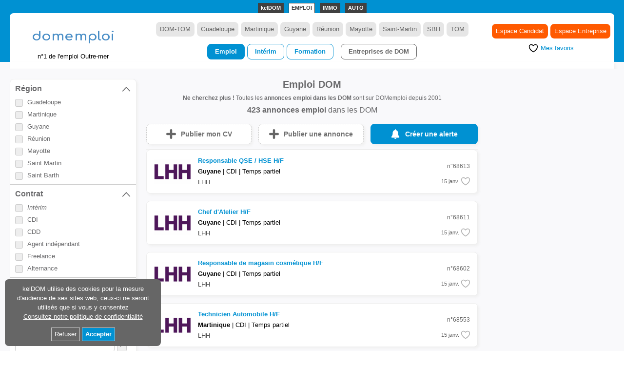

--- FILE ---
content_type: text/html; charset=utf-8
request_url: https://www.domemploi.com/dom/
body_size: 20677
content:
<!DOCTYPE html><html lang="fr"><head><meta http-equiv="Content-Type" content="text/html; charset=UTF-8" /><title>Emploi DOM - DOMemploi</title><meta name="description" content="Emploi DOM - Annonces emploi, job, recrutement, CV, sur DOMemploi.com, le site Emploi n°1 dans les DOM." /><meta name="keywords" content="emploi, formation, travail temporaire, intérim, annonces emploi, offres d'emploi, martinique, guadeloupe, guyane, réunion" /><link rel="sitemap" type="application/xml" title="Sitemap" href="/sitemap/" /><meta property="og:site_name" content="DOMemploi.com" /><meta name="viewport" content="width=device-width, initial-scale=1.0" /><link rel="canonical" href="https://www.domemploi.com/dom/" /><link rel="Shortcut Icon" href="/assets/img/app/de/domemploi-favicon.svg" /><link href="https://www.domemploi.com/rss/job/" rel="alternate" type="application/rss+xml" title="DOMemploi - Les dernières annonces emploi Outre-mer" /><meta name="google-site-verification" content="p8dG5SzsGIgv-0wH66NYqVfSCq4DbWC3kMcS2rJ44Is" /><script async src="https://www.googletagmanager.com/gtm.js?id=GTM-KLNR32GC"></script><script> window.dataLayer = window.dataLayer || [];  dataLayer.push({'gtm.start': new Date().getTime(), event: 'gtm.js'})</script><link rel="stylesheet" href="/assets/css/app/de/app3.min.css" /></head><body><header class="header"><div class="header__in"><div class="kdr"><ul class="kdr__ul"><li class="kdr__ul__li kdr__ul__li--kd"><a href="https://www.keldom.com" class="kdr__ul__li__a">kelDOM</a></li><li class="kdr__ul__li"><a href="https://www.domemploi.com" class="kdr__ul__li__a kdr__ul__li__a--sel">EMPLOI</a></li><li class="kdr__ul__li"><a href="https://www.domimmo.com" class="kdr__ul__li__a">IMMO</a></li><li class="kdr__ul__li"><a href="https://www.domauto.com" class="kdr__ul__li__a">AUTO</a></li></ul></div><div class="header__in__head"><div class="header__in__head__col1"><div class="header__in__head__col1__logoin"><div class="header__in__head__col1__logoin__logo"><a href="/" class="header__in__head__col1__logoin__logo__a"><img src="/assets/img/app/de/domemploi.svg" width="180" height="50" class="header__in__head__col1__logoin__logo__a__img" alt="DOMemploi" /></a></div><div class="header__in__head__col1__logoin__txt">n°1 de l'emploi Outre-mer</div></div> <a href="/favoris/" class="header__in__head__col1__favoris"><img src="/assets/img/cmn/icons/heart-rounded-gray.svg" width="30" height="30" class="header__in__head__col1__favoris__img" alt="Favoris"></a><a href="https://www.keldom.com/domemploi/" class="header__in__head__col1__account"><img src="/assets/img/cmn/icons/account.svg" width="36" height="36" class="header__in__head__col1__account__img" alt="Compte"></a></div><div class="header__in__head__col2"><div class="header__in__head__col2__in"><ul class="header__in__head__col2__in__pays"><li class="header__in__head__col2__in__pays__li"><a href="/" class="header__in__head__col2__in__pays__li__a">DOM-TOM</a></li><li class="header__in__head__col2__in__pays__li"><a href="/guadeloupe/" class="header__in__head__col2__in__pays__li__a">Guadeloupe</a></li><li class="header__in__head__col2__in__pays__li"><a href="/martinique/" class="header__in__head__col2__in__pays__li__a">Martinique</a></li><li class="header__in__head__col2__in__pays__li"><a href="/guyane/" class="header__in__head__col2__in__pays__li__a">Guyane</a></li><li class="header__in__head__col2__in__pays__li"><a href="/reunion/" class="header__in__head__col2__in__pays__li__a">Réunion</a></li><li class="header__in__head__col2__in__pays__li"><a href="/mayotte/" class="header__in__head__col2__in__pays__li__a">Mayotte</a></li><li class="header__in__head__col2__in__pays__li"><a href="/saint-martin/" class="header__in__head__col2__in__pays__li__a">Saint-Martin</a></li><li class="header__in__head__col2__in__pays__li"><a href="/saint-barth/" class="header__in__head__col2__in__pays__li__a">SBH</a></li><li class="header__in__head__col2__in__pays__li"><a href="/tom/" class="header__in__head__col2__in__pays__li__a">TOM</a></li></ul><ul class="header__in__head__col2__in__navitem"><li class="header__in__head__col2__in__navitem__li"><a href="/dom/emploi/" class="header__in__head__col2__in__navitem__li__a header__in__head__col2__in__navitem__li__a--sel">Emploi</a></li><li class="header__in__head__col2__in__navitem__li"><a href="/dom/interim/" class="header__in__head__col2__in__navitem__li__a">Intérim</a></li><li class="header__in__head__col2__in__navitem__li"><a href="/dom/formation/" class="header__in__head__col2__in__navitem__li__a">Formation</a></li><li class="header__in__head__col2__in__navitem__li"><a href="/dom/entreprise/" class="header__in__head__col2__in__navitem__li__a header__in__head__col2__in__navitem__li__a--ent">Entreprises de DOM</a></li></ul></div></div><div class="header__in__head__col3"><div class="header__in__head__col3__in"><ul class="header__in__head__col3__in__propar"><li class="header__in__head__col3__in__propar__li"><a href="https://www.keldom.com/domemploi/par/" class="header__in__head__col3__in__propar__li__a">Espace Candidat</a></li><li class="header__in__head__col3__in__propar__li"><a href="https://www.keldom.com/domemploi/pro/" class="header__in__head__col3__in__propar__li__a">Espace Entreprise</a></li></ul><div class="header__in__head__col3__in__favoris"><a href="/favoris/" class="header__in__head__col3__in__favoris__a"><img src="/assets/img/cmn/icons/heart-stroke-black.svg" width="20" height="20" class="header__in__head__col3__in__favoris__img" /><span class="header__in__head__col3__in__favoris__a__span">Mes favoris</span></a> </div></div></div></div></div><div class="header__under"><div class="header__under__in"></div></div></header><div class="main"><div class="main__in"><div class="main__in__col1"><form class="rech" id="frmrech"><div class="rech__ti"><label class="rech__ti__lbl">FILTRER</label><a class="rech__ti__close">x</a></div><div class="rech__in"><div class="rech__in__block"><a class="rech__in__block__ti"><div class="rech__in__block__ti__lbl">Région</div><svg viewBox="0 0 512 512" class="rech__in__block__ti__svg__off kc-hide"><path d="M70 128l-27 32 215 224 211-224-27-32-184 196z"></path></svg><svg viewBox="0 0 512 512" class="rech__in__block__ti__svg__on"><path d="M70 384l-27-32 215-224 211 224-27 32-184-196z"></path></svg></a> <ul class="rech__in__block__ul rech__in__block__ul--pays" id="id_com_pays_ul"><li class="rech__in__block__ul__li" id="id_com_pays_GLP_li"><a class="rech__in__block__ul__li__a" data-id="id_com_pays" data-type="checkbox" data-val="GLP" data-checked="false""><label class="rech__in__block__ul__li__a__lbl"><div class="rech__in__block__ul__li__a__lbl__txt">Guadeloupe</div><span class="rech__in__block__ul__li__a__lbl__chkmark" id="id_com_pays_GLP"></span></label></a></li><li class="rech__in__block__ul__li" id="id_com_pays_MTQ_li"><a class="rech__in__block__ul__li__a" data-id="id_com_pays" data-type="checkbox" data-val="MTQ" data-checked="false""><label class="rech__in__block__ul__li__a__lbl"><div class="rech__in__block__ul__li__a__lbl__txt">Martinique</div><span class="rech__in__block__ul__li__a__lbl__chkmark" id="id_com_pays_MTQ"></span></label></a></li><li class="rech__in__block__ul__li" id="id_com_pays_GUF_li"><a class="rech__in__block__ul__li__a" data-id="id_com_pays" data-type="checkbox" data-val="GUF" data-checked="false""><label class="rech__in__block__ul__li__a__lbl"><div class="rech__in__block__ul__li__a__lbl__txt">Guyane</div><span class="rech__in__block__ul__li__a__lbl__chkmark" id="id_com_pays_GUF"></span></label></a></li><li class="rech__in__block__ul__li" id="id_com_pays_REU_li"><a class="rech__in__block__ul__li__a" data-id="id_com_pays" data-type="checkbox" data-val="REU" data-checked="false""><label class="rech__in__block__ul__li__a__lbl"><div class="rech__in__block__ul__li__a__lbl__txt">Réunion</div><span class="rech__in__block__ul__li__a__lbl__chkmark" id="id_com_pays_REU"></span></label></a></li><li class="rech__in__block__ul__li" id="id_com_pays_MYT_li"><a class="rech__in__block__ul__li__a" data-id="id_com_pays" data-type="checkbox" data-val="MYT" data-checked="false""><label class="rech__in__block__ul__li__a__lbl"><div class="rech__in__block__ul__li__a__lbl__txt">Mayotte</div><span class="rech__in__block__ul__li__a__lbl__chkmark" id="id_com_pays_MYT"></span></label></a></li><li class="rech__in__block__ul__li" id="id_com_pays_SMT_li"><a class="rech__in__block__ul__li__a" data-id="id_com_pays" data-type="checkbox" data-val="SMT" data-checked="false""><label class="rech__in__block__ul__li__a__lbl"><div class="rech__in__block__ul__li__a__lbl__txt">Saint Martin</div><span class="rech__in__block__ul__li__a__lbl__chkmark" id="id_com_pays_SMT"></span></label></a></li><li class="rech__in__block__ul__li" id="id_com_pays_SBT_li"><a class="rech__in__block__ul__li__a" data-id="id_com_pays" data-type="checkbox" data-val="SBT" data-checked="false""><label class="rech__in__block__ul__li__a__lbl"><div class="rech__in__block__ul__li__a__lbl__txt">Saint Barth</div><span class="rech__in__block__ul__li__a__lbl__chkmark" id="id_com_pays_SBT"></span></label></a></li><li class="rech__in__block__ul__li" id="id_com_pays_NCL_li"><a class="rech__in__block__ul__li__a" data-id="id_com_pays" data-type="checkbox" data-val="NCL" data-checked="false""><label class="rech__in__block__ul__li__a__lbl"><div class="rech__in__block__ul__li__a__lbl__txt">Nouvelle-Calédonie</div><span class="rech__in__block__ul__li__a__lbl__chkmark" id="id_com_pays_NCL"></span></label></a></li><li class="rech__in__block__ul__li" id="id_com_pays_PYF_li"><a class="rech__in__block__ul__li__a" data-id="id_com_pays" data-type="checkbox" data-val="PYF" data-checked="false""><label class="rech__in__block__ul__li__a__lbl"><div class="rech__in__block__ul__li__a__lbl__txt">Polynésie Française</div><span class="rech__in__block__ul__li__a__lbl__chkmark" id="id_com_pays_PYF"></span></label></a></li><li class="rech__in__block__ul__li" id="id_com_pays_SPM_li"><a class="rech__in__block__ul__li__a" data-id="id_com_pays" data-type="checkbox" data-val="SPM" data-checked="false""><label class="rech__in__block__ul__li__a__lbl"><div class="rech__in__block__ul__li__a__lbl__txt">Saint Pierre et Miquelon</div><span class="rech__in__block__ul__li__a__lbl__chkmark" id="id_com_pays_SPM"></span></label></a></li><li class="rech__in__block__ul__li" id="id_com_pays_ATF_li"><a class="rech__in__block__ul__li__a" data-id="id_com_pays" data-type="checkbox" data-val="ATF" data-checked="false""><label class="rech__in__block__ul__li__a__lbl"><div class="rech__in__block__ul__li__a__lbl__txt">Terres Australes Françaises</div><span class="rech__in__block__ul__li__a__lbl__chkmark" id="id_com_pays_ATF"></span></label></a></li><li class="rech__in__block__ul__li" id="id_com_pays_WLF_li"><a class="rech__in__block__ul__li__a" data-id="id_com_pays" data-type="checkbox" data-val="WLF" data-checked="false""><label class="rech__in__block__ul__li__a__lbl"><div class="rech__in__block__ul__li__a__lbl__txt">Wallis et Futuna</div><span class="rech__in__block__ul__li__a__lbl__chkmark" id="id_com_pays_WLF"></span></label></a></li></ul></div><div class="rech__in__block"><a class="rech__in__block__ti"><div class="rech__in__block__ti__lbl">Contrat</div><svg viewBox="0 0 512 512" class="rech__in__block__ti__svg__off kc-hide"><path d="M70 128l-27 32 215 224 211-224-27-32-184 196z"></path></svg><svg viewBox="0 0 512 512" class="rech__in__block__ti__svg__on"><path d="M70 384l-27-32 215-224 211 224-27 32-184-196z"></path></svg></a> <ul class="rech__in__block__ul" id="id_de_job_contrat_ul"><li class="rech__in__block__ul__li" id="id_de_job_contrat_INT_li"><a href="" class="rech__in__block__ul__li__a" data-id="id_de_job_contrat" data-type="checkbox" data-val="INT" data-checked="false""><label class="rech__in__block__ul__li__a__lbl"><div class="rech__in__block__ul__li__a__lbl__txt rech__in__block__ul__li__a__lbl__txt--em">Intérim</div><span class="rech__in__block__ul__li__a__lbl__chkmark" id="id_de_job_contrat_INT"></span></label></a></li><li class="rech__in__block__ul__li" id="id_de_job_contrat_CDI_li"><a href="" class="rech__in__block__ul__li__a" data-id="id_de_job_contrat" data-type="checkbox" data-val="CDI" data-checked="false""><label class="rech__in__block__ul__li__a__lbl"><div class="rech__in__block__ul__li__a__lbl__txt">CDI</div><span class="rech__in__block__ul__li__a__lbl__chkmark" id="id_de_job_contrat_CDI"></span></label></a></li><li class="rech__in__block__ul__li" id="id_de_job_contrat_CDD_li"><a href="" class="rech__in__block__ul__li__a" data-id="id_de_job_contrat" data-type="checkbox" data-val="CDD" data-checked="false""><label class="rech__in__block__ul__li__a__lbl"><div class="rech__in__block__ul__li__a__lbl__txt">CDD</div><span class="rech__in__block__ul__li__a__lbl__chkmark" id="id_de_job_contrat_CDD"></span></label></a></li><li class="rech__in__block__ul__li" id="id_de_job_contrat_IND_li"><a href="" class="rech__in__block__ul__li__a" data-id="id_de_job_contrat" data-type="checkbox" data-val="IND" data-checked="false""><label class="rech__in__block__ul__li__a__lbl"><div class="rech__in__block__ul__li__a__lbl__txt">Agent indépendant</div><span class="rech__in__block__ul__li__a__lbl__chkmark" id="id_de_job_contrat_IND"></span></label></a></li><li class="rech__in__block__ul__li" id="id_de_job_contrat_FRE_li"><a href="" class="rech__in__block__ul__li__a" data-id="id_de_job_contrat" data-type="checkbox" data-val="FRE" data-checked="false""><label class="rech__in__block__ul__li__a__lbl"><div class="rech__in__block__ul__li__a__lbl__txt">Freelance</div><span class="rech__in__block__ul__li__a__lbl__chkmark" id="id_de_job_contrat_FRE"></span></label></a></li><li class="rech__in__block__ul__li" id="id_de_job_contrat_ALT_li"><a href="" class="rech__in__block__ul__li__a" data-id="id_de_job_contrat" data-type="checkbox" data-val="ALT" data-checked="false""><label class="rech__in__block__ul__li__a__lbl"><div class="rech__in__block__ul__li__a__lbl__txt">Alternance</div><span class="rech__in__block__ul__li__a__lbl__chkmark" id="id_de_job_contrat_ALT"></span></label></a></li><li class="rech__in__block__ul__li" id="id_de_job_contrat_POR_li"><a href="" class="rech__in__block__ul__li__a" data-id="id_de_job_contrat" data-type="checkbox" data-val="POR" data-checked="false""><label class="rech__in__block__ul__li__a__lbl"><div class="rech__in__block__ul__li__a__lbl__txt">Portage salarial</div><span class="rech__in__block__ul__li__a__lbl__chkmark" id="id_de_job_contrat_POR"></span></label></a></li><li class="rech__in__block__ul__li" id="id_de_job_contrat_SAI_li"><a href="" class="rech__in__block__ul__li__a" data-id="id_de_job_contrat" data-type="checkbox" data-val="SAI" data-checked="false""><label class="rech__in__block__ul__li__a__lbl"><div class="rech__in__block__ul__li__a__lbl__txt">Saisonnier</div><span class="rech__in__block__ul__li__a__lbl__chkmark" id="id_de_job_contrat_SAI"></span></label></a></li><li class="rech__in__block__ul__li" id="id_de_job_contrat_STG_li"><a href="" class="rech__in__block__ul__li__a" data-id="id_de_job_contrat" data-type="checkbox" data-val="STG" data-checked="false""><label class="rech__in__block__ul__li__a__lbl"><div class="rech__in__block__ul__li__a__lbl__txt">Stage</div><span class="rech__in__block__ul__li__a__lbl__chkmark" id="id_de_job_contrat_STG"></span></label></a></li><li class="rech__in__block__ul__li" id="id_de_job_contrat_JOB_li"><a href="" class="rech__in__block__ul__li__a" data-id="id_de_job_contrat" data-type="checkbox" data-val="JOB" data-checked="false""><label class="rech__in__block__ul__li__a__lbl"><div class="rech__in__block__ul__li__a__lbl__txt">Job d'été</div><span class="rech__in__block__ul__li__a__lbl__chkmark" id="id_de_job_contrat_JOB"></span></label></a></li><li class="rech__in__block__ul__li" id="id_de_job_contrat_FRA_li"><a href="" class="rech__in__block__ul__li__a" data-id="id_de_job_contrat" data-type="checkbox" data-val="FRA" data-checked="false""><label class="rech__in__block__ul__li__a__lbl"><div class="rech__in__block__ul__li__a__lbl__txt">Franchisé</div><span class="rech__in__block__ul__li__a__lbl__chkmark" id="id_de_job_contrat_FRA"></span></label></a></li></ul></div><div class="rech__in__block"><a class="rech__in__block__ti"><div class="rech__in__block__ti__lbl">Métier</div><svg viewBox="0 0 512 512" class="rech__in__block__ti__svg__off"><path d="M70 128l-27 32 215 224 211-224-27-32-184 196z"></path></svg><svg viewBox="0 0 512 512" class="rech__in__block__ti__svg__on kc-hide"><path d="M70 384l-27-32 215-224 211 224-27 32-184-196z"></path></svg></a> <ul class="rech__in__block__ul" style="display:none;" id="id_de_secteur_ul"><li class="rech__in__block__ul__li" id="id_de_secteur_41_li"><a href="" class="rech__in__block__ul__li__a" data-id="id_de_secteur" data-type="checkbox" data-val="41" data-checked="false""><label class="rech__in__block__ul__li__a__lbl"><div class="rech__in__block__ul__li__a__lbl__txt">Achat</div><span class="rech__in__block__ul__li__a__lbl__chkmark" id="id_de_secteur_41"></span></label></a></li><li class="rech__in__block__ul__li" id="id_de_secteur_13_li"><a href="" class="rech__in__block__ul__li__a" data-id="id_de_secteur" data-type="checkbox" data-val="13" data-checked="false""><label class="rech__in__block__ul__li__a__lbl"><div class="rech__in__block__ul__li__a__lbl__txt">Administration / Organisation / Services Généraux</div><span class="rech__in__block__ul__li__a__lbl__chkmark" id="id_de_secteur_13"></span></label></a></li><li class="rech__in__block__ul__li" id="id_de_secteur_14_li"><a href="" class="rech__in__block__ul__li__a" data-id="id_de_secteur" data-type="checkbox" data-val="14" data-checked="false""><label class="rech__in__block__ul__li__a__lbl"><div class="rech__in__block__ul__li__a__lbl__txt">Aéronautique</div><span class="rech__in__block__ul__li__a__lbl__chkmark" id="id_de_secteur_14"></span></label></a></li><li class="rech__in__block__ul__li" id="id_de_secteur_15_li"><a href="" class="rech__in__block__ul__li__a" data-id="id_de_secteur" data-type="checkbox" data-val="15" data-checked="false""><label class="rech__in__block__ul__li__a__lbl"><div class="rech__in__block__ul__li__a__lbl__txt">Agriculture / Agro</div><span class="rech__in__block__ul__li__a__lbl__chkmark" id="id_de_secteur_15"></span></label></a></li><li class="rech__in__block__ul__li" id="id_de_secteur_16_li"><a href="" class="rech__in__block__ul__li__a" data-id="id_de_secteur" data-type="checkbox" data-val="16" data-checked="false""><label class="rech__in__block__ul__li__a__lbl"><div class="rech__in__block__ul__li__a__lbl__txt">Art / Culture / Mode</div><span class="rech__in__block__ul__li__a__lbl__chkmark" id="id_de_secteur_16"></span></label></a></li><li class="rech__in__block__ul__li" id="id_de_secteur_17_li"><a href="" class="rech__in__block__ul__li__a" data-id="id_de_secteur" data-type="checkbox" data-val="17" data-checked="false""><label class="rech__in__block__ul__li__a__lbl"><div class="rech__in__block__ul__li__a__lbl__txt">Artisanat</div><span class="rech__in__block__ul__li__a__lbl__chkmark" id="id_de_secteur_17"></span></label></a></li><li class="rech__in__block__ul__li" id="id_de_secteur_18_li"><a href="" class="rech__in__block__ul__li__a" data-id="id_de_secteur" data-type="checkbox" data-val="18" data-checked="false""><label class="rech__in__block__ul__li__a__lbl"><div class="rech__in__block__ul__li__a__lbl__txt">Automobile</div><span class="rech__in__block__ul__li__a__lbl__chkmark" id="id_de_secteur_18"></span></label></a></li><li class="rech__in__block__ul__li" id="id_de_secteur_7_li"><a href="" class="rech__in__block__ul__li__a" data-id="id_de_secteur" data-type="checkbox" data-val="7" data-checked="false""><label class="rech__in__block__ul__li__a__lbl"><div class="rech__in__block__ul__li__a__lbl__txt">Autre secteur</div><span class="rech__in__block__ul__li__a__lbl__chkmark" id="id_de_secteur_7"></span></label></a></li><li class="rech__in__block__ul__li" id="id_de_secteur_19_li"><a href="" class="rech__in__block__ul__li__a" data-id="id_de_secteur" data-type="checkbox" data-val="19" data-checked="false""><label class="rech__in__block__ul__li__a__lbl"><div class="rech__in__block__ul__li__a__lbl__txt">Banque / Bourse / Assurance</div><span class="rech__in__block__ul__li__a__lbl__chkmark" id="id_de_secteur_19"></span></label></a></li><li class="rech__in__block__ul__li" id="id_de_secteur_20_li"><a href="" class="rech__in__block__ul__li__a" data-id="id_de_secteur" data-type="checkbox" data-val="20" data-checked="false""><label class="rech__in__block__ul__li__a__lbl"><div class="rech__in__block__ul__li__a__lbl__txt">Biologie, Physique, Chimie</div><span class="rech__in__block__ul__li__a__lbl__chkmark" id="id_de_secteur_20"></span></label></a></li><li class="rech__in__block__ul__li" id="id_de_secteur_21_li"><a href="" class="rech__in__block__ul__li__a" data-id="id_de_secteur" data-type="checkbox" data-val="21" data-checked="false""><label class="rech__in__block__ul__li__a__lbl"><div class="rech__in__block__ul__li__a__lbl__txt">BTP</div><span class="rech__in__block__ul__li__a__lbl__chkmark" id="id_de_secteur_21"></span></label></a></li><li class="rech__in__block__ul__li" id="id_de_secteur_22_li"><a href="" class="rech__in__block__ul__li__a" data-id="id_de_secteur" data-type="checkbox" data-val="22" data-checked="false""><label class="rech__in__block__ul__li__a__lbl"><div class="rech__in__block__ul__li__a__lbl__txt">Commercial</div><span class="rech__in__block__ul__li__a__lbl__chkmark" id="id_de_secteur_22"></span></label></a></li><li class="rech__in__block__ul__li" id="id_de_secteur_23_li"><a href="" class="rech__in__block__ul__li__a" data-id="id_de_secteur" data-type="checkbox" data-val="23" data-checked="false""><label class="rech__in__block__ul__li__a__lbl"><div class="rech__in__block__ul__li__a__lbl__txt">Communication / Média</div><span class="rech__in__block__ul__li__a__lbl__chkmark" id="id_de_secteur_23"></span></label></a></li><li class="rech__in__block__ul__li" id="id_de_secteur_24_li"><a href="" class="rech__in__block__ul__li__a" data-id="id_de_secteur" data-type="checkbox" data-val="24" data-checked="false""><label class="rech__in__block__ul__li__a__lbl"><div class="rech__in__block__ul__li__a__lbl__txt">Direction</div><span class="rech__in__block__ul__li__a__lbl__chkmark" id="id_de_secteur_24"></span></label></a></li><li class="rech__in__block__ul__li" id="id_de_secteur_25_li"><a href="" class="rech__in__block__ul__li__a" data-id="id_de_secteur" data-type="checkbox" data-val="25" data-checked="false""><label class="rech__in__block__ul__li__a__lbl"><div class="rech__in__block__ul__li__a__lbl__txt">Documentation / Traduction</div><span class="rech__in__block__ul__li__a__lbl__chkmark" id="id_de_secteur_25"></span></label></a></li><li class="rech__in__block__ul__li" id="id_de_secteur_26_li"><a href="" class="rech__in__block__ul__li__a" data-id="id_de_secteur" data-type="checkbox" data-val="26" data-checked="false""><label class="rech__in__block__ul__li__a__lbl"><div class="rech__in__block__ul__li__a__lbl__txt">Droit / Fisca / Eco</div><span class="rech__in__block__ul__li__a__lbl__chkmark" id="id_de_secteur_26"></span></label></a></li><li class="rech__in__block__ul__li" id="id_de_secteur_27_li"><a href="" class="rech__in__block__ul__li__a" data-id="id_de_secteur" data-type="checkbox" data-val="27" data-checked="false""><label class="rech__in__block__ul__li__a__lbl"><div class="rech__in__block__ul__li__a__lbl__txt">Electronique / Mécanique</div><span class="rech__in__block__ul__li__a__lbl__chkmark" id="id_de_secteur_27"></span></label></a></li><li class="rech__in__block__ul__li" id="id_de_secteur_28_li"><a href="" class="rech__in__block__ul__li__a" data-id="id_de_secteur" data-type="checkbox" data-val="28" data-checked="false""><label class="rech__in__block__ul__li__a__lbl"><div class="rech__in__block__ul__li__a__lbl__txt">Enseignement et Formation</div><span class="rech__in__block__ul__li__a__lbl__chkmark" id="id_de_secteur_28"></span></label></a></li><li class="rech__in__block__ul__li" id="id_de_secteur_29_li"><a href="" class="rech__in__block__ul__li__a" data-id="id_de_secteur" data-type="checkbox" data-val="29" data-checked="false""><label class="rech__in__block__ul__li__a__lbl"><div class="rech__in__block__ul__li__a__lbl__txt">Environnement</div><span class="rech__in__block__ul__li__a__lbl__chkmark" id="id_de_secteur_29"></span></label></a></li><li class="rech__in__block__ul__li" id="id_de_secteur_30_li"><a href="" class="rech__in__block__ul__li__a" data-id="id_de_secteur" data-type="checkbox" data-val="30" data-checked="false""><label class="rech__in__block__ul__li__a__lbl"><div class="rech__in__block__ul__li__a__lbl__txt">Gestion / Finance / Audit / Compta.</div><span class="rech__in__block__ul__li__a__lbl__chkmark" id="id_de_secteur_30"></span></label></a></li><li class="rech__in__block__ul__li" id="id_de_secteur_31_li"><a href="" class="rech__in__block__ul__li__a" data-id="id_de_secteur" data-type="checkbox" data-val="31" data-checked="false""><label class="rech__in__block__ul__li__a__lbl"><div class="rech__in__block__ul__li__a__lbl__txt">Immobilier</div><span class="rech__in__block__ul__li__a__lbl__chkmark" id="id_de_secteur_31"></span></label></a></li><li class="rech__in__block__ul__li" id="id_de_secteur_32_li"><a href="" class="rech__in__block__ul__li__a" data-id="id_de_secteur" data-type="checkbox" data-val="32" data-checked="false""><label class="rech__in__block__ul__li__a__lbl"><div class="rech__in__block__ul__li__a__lbl__txt">Imprimerie / Presse / Editions</div><span class="rech__in__block__ul__li__a__lbl__chkmark" id="id_de_secteur_32"></span></label></a></li><li class="rech__in__block__ul__li" id="id_de_secteur_33_li"><a href="" class="rech__in__block__ul__li__a" data-id="id_de_secteur" data-type="checkbox" data-val="33" data-checked="false""><label class="rech__in__block__ul__li__a__lbl"><div class="rech__in__block__ul__li__a__lbl__txt">Industrie / Production / Qualité / Maintenance</div><span class="rech__in__block__ul__li__a__lbl__chkmark" id="id_de_secteur_33"></span></label></a></li><li class="rech__in__block__ul__li" id="id_de_secteur_34_li"><a href="" class="rech__in__block__ul__li__a" data-id="id_de_secteur" data-type="checkbox" data-val="34" data-checked="false""><label class="rech__in__block__ul__li__a__lbl"><div class="rech__in__block__ul__li__a__lbl__txt">Informatique / Télécom</div><span class="rech__in__block__ul__li__a__lbl__chkmark" id="id_de_secteur_34"></span></label></a></li><li class="rech__in__block__ul__li" id="id_de_secteur_43_li"><a href="" class="rech__in__block__ul__li__a" data-id="id_de_secteur" data-type="checkbox" data-val="43" data-checked="false""><label class="rech__in__block__ul__li__a__lbl"><div class="rech__in__block__ul__li__a__lbl__txt">Marketing</div><span class="rech__in__block__ul__li__a__lbl__chkmark" id="id_de_secteur_43"></span></label></a></li><li class="rech__in__block__ul__li" id="id_de_secteur_35_li"><a href="" class="rech__in__block__ul__li__a" data-id="id_de_secteur" data-type="checkbox" data-val="35" data-checked="false""><label class="rech__in__block__ul__li__a__lbl"><div class="rech__in__block__ul__li__a__lbl__txt">R&D</div><span class="rech__in__block__ul__li__a__lbl__chkmark" id="id_de_secteur_35"></span></label></a></li><li class="rech__in__block__ul__li" id="id_de_secteur_36_li"><a href="" class="rech__in__block__ul__li__a" data-id="id_de_secteur" data-type="checkbox" data-val="36" data-checked="false""><label class="rech__in__block__ul__li__a__lbl"><div class="rech__in__block__ul__li__a__lbl__txt">Ressources Humaines</div><span class="rech__in__block__ul__li__a__lbl__chkmark" id="id_de_secteur_36"></span></label></a></li><li class="rech__in__block__ul__li" id="id_de_secteur_37_li"><a href="" class="rech__in__block__ul__li__a" data-id="id_de_secteur" data-type="checkbox" data-val="37" data-checked="false""><label class="rech__in__block__ul__li__a__lbl"><div class="rech__in__block__ul__li__a__lbl__txt">Santé</div><span class="rech__in__block__ul__li__a__lbl__chkmark" id="id_de_secteur_37"></span></label></a></li><li class="rech__in__block__ul__li" id="id_de_secteur_42_li"><a href="" class="rech__in__block__ul__li__a" data-id="id_de_secteur" data-type="checkbox" data-val="42" data-checked="false""><label class="rech__in__block__ul__li__a__lbl"><div class="rech__in__block__ul__li__a__lbl__txt">Secrétariat</div><span class="rech__in__block__ul__li__a__lbl__chkmark" id="id_de_secteur_42"></span></label></a></li><li class="rech__in__block__ul__li" id="id_de_secteur_38_li"><a href="" class="rech__in__block__ul__li__a" data-id="id_de_secteur" data-type="checkbox" data-val="38" data-checked="false""><label class="rech__in__block__ul__li__a__lbl"><div class="rech__in__block__ul__li__a__lbl__txt">Tourisme / Hôtellerie / Restauration / Loisirs</div><span class="rech__in__block__ul__li__a__lbl__chkmark" id="id_de_secteur_38"></span></label></a></li><li class="rech__in__block__ul__li" id="id_de_secteur_39_li"><a href="" class="rech__in__block__ul__li__a" data-id="id_de_secteur" data-type="checkbox" data-val="39" data-checked="false""><label class="rech__in__block__ul__li__a__lbl"><div class="rech__in__block__ul__li__a__lbl__txt">Transports / Logistique</div><span class="rech__in__block__ul__li__a__lbl__chkmark" id="id_de_secteur_39"></span></label></a></li><li class="rech__in__block__ul__li" id="id_de_secteur_40_li"><a href="" class="rech__in__block__ul__li__a" data-id="id_de_secteur" data-type="checkbox" data-val="40" data-checked="false""><label class="rech__in__block__ul__li__a__lbl"><div class="rech__in__block__ul__li__a__lbl__txt">Vente / Distribution</div><span class="rech__in__block__ul__li__a__lbl__chkmark" id="id_de_secteur_40"></span></label></a></li><li class="rech__in__block__ul__li"><div class="rech__in__block__ul__li__inptxt"><a href="/metier/">+ Rechercher par métier</a></div></li></ul></div><div class="rech__in__block"><a class="rech__in__block__ti"><div class="rech__in__block__ti__lbl">Origine</div><svg viewBox="0 0 512 512" class="rech__in__block__ti__svg__off"><path d="M70 128l-27 32 215 224 211-224-27-32-184 196z"></path></svg><svg viewBox="0 0 512 512" class="rech__in__block__ti__svg__on kc-hide"><path d="M70 384l-27-32 215-224 211 224-27 32-184-196z"></path></svg></a> <ul class="rech__in__block__ul" style="display:none;"><li class="rech__in__block__ul__li"><a href="" class="rech__in__block__ul__li__a" data-id="agency" data-type="checkbox" data-val="0" data-checked="false""><label class="rech__in__block__ul__li__a__lbl"><div class="rech__in__block__ul__li__a__lbl__txt">Entreprise</div><span class="rech__in__block__ul__li__a__lbl__chkmark" id="agency_0"></span></label></a></li><li class="rech__in__block__ul__li"><a href="" class="rech__in__block__ul__li__a" data-id="agency" data-type="checkbox" data-val="1" data-checked="false""><label class="rech__in__block__ul__li__a__lbl"><div class="rech__in__block__ul__li__a__lbl__txt">Agence de recrutement</div><span class="rech__in__block__ul__li__a__lbl__chkmark" id="agency_1"></span></label></a></li></ul></div><div class="rech__in__block"><a class="rech__in__block__ti"><div class="rech__in__block__ti__lbl">Mot clé</div><svg viewBox="0 0 512 512" class="rech__in__block__ti__svg__off kc-hide"><path d="M70 128l-27 32 215 224 211-224-27-32-184 196z"></path></svg><svg viewBox="0 0 512 512" class="rech__in__block__ti__svg__on"><path d="M70 384l-27-32 215-224 211 224-27 32-184-196z"></path></svg></a> <ul class="rech__in__block__ul"><li class="rech__in__block__ul__li"><div class="rech__in__block__ul__li__inptxt"><input type="text" class="rech__in__block__ul__li__inptxt__inp" id="motscles" name="motscles" value="" /><input type="button" class="rech__in__block__ul__li__inptxt__btn" id="motscles_btn" value="&gt;" /></div></li></ul></div></div><div class="rech__result"><button class="rech__result__btn" id="frmrechresult">Afficher les résultats</button></div></form></div><div class="main__in__col2"><h1 class="main__in__col2__h1">Emploi DOM</h1><div class="main__in__col2__h1under"><b>Ne cherchez plus !</b> Toutes les <b>annonces emploi dans les DOM</b> sont sur DOMemploi depuis 2001</div><div class="listhead"><div class="listhead__in"><b>423 annonces emploi</b> dans les DOM</div></div><div class="btnhead"><div class="btnhead__in"><a href="https://www.keldom.com/domemploi/par/cv/post/" class="btnhead__in__createcv"><img src="/assets/img/cmn/icons/signplus.svg" width="20" height="20" class="btnhead__in__createcv__img" alt="Publier mon CV" /><span class="btnhead__in__createcv__lbl">Publier mon CV</span></a><a href="https://www.keldom.com/domemploi/pro/job/post/" class="btnhead__in__createjob"><img src="/assets/img/cmn/icons/signplus.svg" width="20" height="20" class="btnhead__in__createjob__img" alt="Publier une annonce" /><span class="btnhead__in__createjob__lbl">Publier une annonce</span></a><div id="promotion" class="main__in__col2__alerte__overlay"><div class="main__in__col2__alerte__popup__promotion"><a class="main__in__col2__alerte__popup__close" href="">&times;</a><div class="main__in__col2__alerte__popup__content"><img src="https://keldom.blob.core.windows.net/domemploi/promo/mini/944x709.png"  loading="lazy" width="944" height="709" alt="aveniroutremer" style="margin:auto;" onclick="window.open('/genpromo/100000000000002/')"/></div></div></div><div class="main__in__col2__alerte" onclick="location.href='#alertemail'"><img classe="main__in__col2__alerte__img" src="/assets/img/cmn/icons/cloche.svg" alt="alerte DOMemploi" width="20" height="20"><a class="main__in__col2__alert__button">Créer une alerte</a></div><div id="alertemail" class="main__in__col2__alerte__overlay"><div class="main__in__col2__alerte__popup"><a class="main__in__col2__alerte__popup__close" href="">&times;</a><div class="main__in__col2__alerte__popup__content"><form id="frmedit" method="post" class="kdfrmtype" style=""><h2>Adresse mail <span class="main__in__col2__alerte__popup__kdstar">*</span></h2><input class="main__in__col2__alerte__popup__input__email" type="email" id="frm_com_user_email" name="frm_com_user_email" value="" placeholder="votre@email.com" maxlength="50" onDrag="return false" onDrop="return false" onPaste="return false" required /><h2>Régions prospectées <span class="main__in__col2__alerte__popup__kdstar">*</span></h2><div class="main__in__col2__alerte__popup__drow main__in__col2__alerte__popup__block-group"><ul class="main__in__col2__alerte__popup__checkboxlist"><li><input type="checkbox" id="frm_de_job_alerte_id_com_pays_GLP" name="frm_de_job_alerte_id_com_pays" value="GLP" /><label for="frm_de_job_alerte_id_com_pays_GLP">Guadeloupe</label></li><li><input type="checkbox" id="frm_de_job_alerte_id_com_pays_MTQ" name="frm_de_job_alerte_id_com_pays" value="MTQ" /><label for="frm_de_job_alerte_id_com_pays_MTQ">Martinique</label></li><li><input type="checkbox" id="frm_de_job_alerte_id_com_pays_GUF" name="frm_de_job_alerte_id_com_pays" value="GUF" /><label for="frm_de_job_alerte_id_com_pays_GUF">Guyane</label></li><li><input type="checkbox" id="frm_de_job_alerte_id_com_pays_REU" name="frm_de_job_alerte_id_com_pays" value="REU" /><label for="frm_de_job_alerte_id_com_pays_REU">Réunion</label></li><li><input type="checkbox" id="frm_de_job_alerte_id_com_pays_SMT" name="frm_de_job_alerte_id_com_pays" value="SMT" /><label for="frm_de_job_alerte_id_com_pays_SMT">Saint-Martin</label></li><li><input type="checkbox" id="frm_de_job_alerte_id_com_pays_SBT" name="frm_de_job_alerte_id_com_pays" value="SBT" /><label for="frm_de_job_alerte_id_com_pays_SBT">Saint-Barth</label></li><li><input type="checkbox" id="frm_de_job_alerte_id_com_pays_MYT" name="frm_de_job_alerte_id_com_pays" value="MYT" /><label for="frm_de_job_alerte_id_com_pays_MYT">Mayotte</label></li><li><input type="checkbox" id="frm_de_job_alerte_id_com_pays_NCL" name="frm_de_job_alerte_id_com_pays" value="NCL" /><label for="frm_de_job_alerte_id_com_pays_NCL">Nouvelle-Calédonie</label></li><li><input type="checkbox" id="frm_de_job_alerte_id_com_pays_PYF" name="frm_de_job_alerte_id_com_pays" value="PYF" /><label for="frm_de_job_alerte_id_com_pays_PYF">Polynésie Française</label></li><li><input type="checkbox" id="frm_de_job_alerte_id_com_pays_SPM" name="frm_de_job_alerte_id_com_pays" value="SPM" /><label for="frm_de_job_alerte_id_com_pays_SPM">Saint-Pierre et Miquelon</label></li><li><input type="checkbox" id="frm_de_job_alerte_id_com_pays_ATF" name="frm_de_job_alerte_id_com_pays" value="ATF" /><label for="frm_de_job_alerte_id_com_pays_ATF">Terres Australes</label></li><li><input type="checkbox" id="frm_de_job_alerte_id_com_pays_WLF" name="frm_de_job_alerte_id_com_pays" value="WLF" /><label for="frm_de_job_alerte_id_com_pays_WLF">Wallis et Futuna</label></li></ul></div><h2>Contrats recherchés <span class="main__in__col2__alerte__popup__kdstar">*</span></h2><div class="main__in__col2__alerte__popup__drow main__in__col2__alerte__popup__block-group"><ul class="main__in__col2__alerte__popup__checkboxlist"><li><input type="checkbox" id="frm_de_job_alerte_id_de_job_contrat_CDI" name="frm_de_job_alerte_id_de_job_contrat" value="CDI"/><label for="frm_de_job_alerte_id_de_job_contrat_CDI">CDI</label></li><li><input type="checkbox" id="frm_de_job_alerte_id_de_job_contrat_CDD" name="frm_de_job_alerte_id_de_job_contrat" value="CDD"/><label for="frm_de_job_alerte_id_de_job_contrat_CDD">CDD</label></li><li><input type="checkbox" id="frm_de_job_alerte_id_de_job_contrat_IND" name="frm_de_job_alerte_id_de_job_contrat" value="IND"/><label for="frm_de_job_alerte_id_de_job_contrat_IND">Agent indépendant</label></li><li><input type="checkbox" id="frm_de_job_alerte_id_de_job_contrat_FRE" name="frm_de_job_alerte_id_de_job_contrat" value="FRE"/><label for="frm_de_job_alerte_id_de_job_contrat_FRE">Freelance</label></li><li><input type="checkbox" id="frm_de_job_alerte_id_de_job_contrat_ALT" name="frm_de_job_alerte_id_de_job_contrat" value="ALT"/><label for="frm_de_job_alerte_id_de_job_contrat_ALT">Alternance</label></li><li><input type="checkbox" id="frm_de_job_alerte_id_de_job_contrat_POR" name="frm_de_job_alerte_id_de_job_contrat" value="POR"/><label for="frm_de_job_alerte_id_de_job_contrat_POR">Portage salarial</label></li><li><input type="checkbox" id="frm_de_job_alerte_id_de_job_contrat_SAI" name="frm_de_job_alerte_id_de_job_contrat" value="SAI"/><label for="frm_de_job_alerte_id_de_job_contrat_SAI">Saisonnier</label></li><li><input type="checkbox" id="frm_de_job_alerte_id_de_job_contrat_STG" name="frm_de_job_alerte_id_de_job_contrat" value="STG"/><label for="frm_de_job_alerte_id_de_job_contrat_STG">Stage</label></li><li><input type="checkbox" id="frm_de_job_alerte_id_de_job_contrat_JOB" name="frm_de_job_alerte_id_de_job_contrat" value="JOB"/><label for="frm_de_job_alerte_id_de_job_contrat_JOB">Job d'été</label></li><li><input type="checkbox" id="frm_de_job_alerte_id_de_job_contrat_FRA" name="frm_de_job_alerte_id_de_job_contrat" value="FRA"/><label for="frm_de_job_alerte_id_de_job_contrat_FRA">Franchisé</label></li></ul></div><h2>Fonctions ou secteurs d'activités recherchés <span class="main__in__col2__alerte__popup__kdstar">*</span></h2><div class="main__in__col2__alerte__popup__drow main__in__col2__alerte__popup__block-group"><ul class="main__in__col2__alerte__popup__checkboxlist"><li style="width: 320px;"><input type="checkbox" id="frm_de_job_alerte_id_de_secteur_41" name="frm_de_job_alerte_id_de_secteur" value="41" /><label for="frm_de_job_alerte_id_de_secteur_41" style="width: 280px;">Achat</label></li><li style="width: 320px;"><input type="checkbox" id="frm_de_job_alerte_id_de_secteur_13" name="frm_de_job_alerte_id_de_secteur" value="13" /><label for="frm_de_job_alerte_id_de_secteur_13" style="width: 280px;">Administration/Organisation/Services Généraux</label></li><li style="width: 320px;"><input type="checkbox" id="frm_de_job_alerte_id_de_secteur_14" name="frm_de_job_alerte_id_de_secteur" value="14" /><label for="frm_de_job_alerte_id_de_secteur_14" style="width: 280px;">Aéronautique</label></li><li style="width: 320px;"><input type="checkbox" id="frm_de_job_alerte_id_de_secteur_15" name="frm_de_job_alerte_id_de_secteur" value="15" /><label for="frm_de_job_alerte_id_de_secteur_15" style="width: 280px;">Agriculture/Agro</label></li><li style="width: 320px;"><input type="checkbox" id="frm_de_job_alerte_id_de_secteur_16" name="frm_de_job_alerte_id_de_secteur" value="16" /><label for="frm_de_job_alerte_id_de_secteur_16" style="width: 280px;">Art/Culture/Mode</label></li><li style="width: 320px;"><input type="checkbox" id="frm_de_job_alerte_id_de_secteur_17" name="frm_de_job_alerte_id_de_secteur" value="17" /><label for="frm_de_job_alerte_id_de_secteur_17" style="width: 280px;">Artisanat</label></li><li style="width: 320px;"><input type="checkbox" id="frm_de_job_alerte_id_de_secteur_18" name="frm_de_job_alerte_id_de_secteur" value="18" /><label for="frm_de_job_alerte_id_de_secteur_18" style="width: 280px;">Automobile</label></li><li style="width: 320px;"><input type="checkbox" id="frm_de_job_alerte_id_de_secteur_7" name="frm_de_job_alerte_id_de_secteur" value="7" /><label for="frm_de_job_alerte_id_de_secteur_7" style="width: 280px;">Autre secteur</label></li><li style="width: 320px;"><input type="checkbox" id="frm_de_job_alerte_id_de_secteur_19" name="frm_de_job_alerte_id_de_secteur" value="19" /><label for="frm_de_job_alerte_id_de_secteur_19" style="width: 280px;">Banque/Bourse/Assurance</label></li><li style="width: 320px;"><input type="checkbox" id="frm_de_job_alerte_id_de_secteur_20" name="frm_de_job_alerte_id_de_secteur" value="20" /><label for="frm_de_job_alerte_id_de_secteur_20" style="width: 280px;">Biologie, Physique, Chimie</label></li><li style="width: 320px;"><input type="checkbox" id="frm_de_job_alerte_id_de_secteur_21" name="frm_de_job_alerte_id_de_secteur" value="21" /><label for="frm_de_job_alerte_id_de_secteur_21" style="width: 280px;">BTP</label></li><li style="width: 320px;"><input type="checkbox" id="frm_de_job_alerte_id_de_secteur_22" name="frm_de_job_alerte_id_de_secteur" value="22" /><label for="frm_de_job_alerte_id_de_secteur_22" style="width: 280px;">Commercial</label></li><li style="width: 320px;"><input type="checkbox" id="frm_de_job_alerte_id_de_secteur_23" name="frm_de_job_alerte_id_de_secteur" value="23" /><label for="frm_de_job_alerte_id_de_secteur_23" style="width: 280px;">Communication/Média</label></li><li style="width: 320px;"><input type="checkbox" id="frm_de_job_alerte_id_de_secteur_24" name="frm_de_job_alerte_id_de_secteur" value="24" /><label for="frm_de_job_alerte_id_de_secteur_24" style="width: 280px;">Direction</label></li><li style="width: 320px;"><input type="checkbox" id="frm_de_job_alerte_id_de_secteur_25" name="frm_de_job_alerte_id_de_secteur" value="25" /><label for="frm_de_job_alerte_id_de_secteur_25" style="width: 280px;">Documentation/Traduction</label></li><li style="width: 320px;"><input type="checkbox" id="frm_de_job_alerte_id_de_secteur_26" name="frm_de_job_alerte_id_de_secteur" value="26" /><label for="frm_de_job_alerte_id_de_secteur_26" style="width: 280px;">Droit/Fisca/Eco</label></li><li style="width: 320px;"><input type="checkbox" id="frm_de_job_alerte_id_de_secteur_27" name="frm_de_job_alerte_id_de_secteur" value="27" /><label for="frm_de_job_alerte_id_de_secteur_27" style="width: 280px;">Electronique/Mécanique</label></li><li style="width: 320px;"><input type="checkbox" id="frm_de_job_alerte_id_de_secteur_28" name="frm_de_job_alerte_id_de_secteur" value="28" /><label for="frm_de_job_alerte_id_de_secteur_28" style="width: 280px;">Enseignement et Formation</label></li><li style="width: 320px;"><input type="checkbox" id="frm_de_job_alerte_id_de_secteur_29" name="frm_de_job_alerte_id_de_secteur" value="29" /><label for="frm_de_job_alerte_id_de_secteur_29" style="width: 280px;">Environnement</label></li><li style="width: 320px;"><input type="checkbox" id="frm_de_job_alerte_id_de_secteur_30" name="frm_de_job_alerte_id_de_secteur" value="30" /><label for="frm_de_job_alerte_id_de_secteur_30" style="width: 280px;">Gestion/Finance/Audit/Compta.</label></li><li style="width: 320px;"><input type="checkbox" id="frm_de_job_alerte_id_de_secteur_31" name="frm_de_job_alerte_id_de_secteur" value="31" /><label for="frm_de_job_alerte_id_de_secteur_31" style="width: 280px;">Immobilier</label></li><li style="width: 320px;"><input type="checkbox" id="frm_de_job_alerte_id_de_secteur_32" name="frm_de_job_alerte_id_de_secteur" value="32" /><label for="frm_de_job_alerte_id_de_secteur_32" style="width: 280px;">Imprimerie/Presse/Editions</label></li><li style="width: 320px;"><input type="checkbox" id="frm_de_job_alerte_id_de_secteur_33" name="frm_de_job_alerte_id_de_secteur" value="33" /><label for="frm_de_job_alerte_id_de_secteur_33" style="width: 280px;">Industrie/Production/Qualité/Maintenance</label></li><li style="width: 320px;"><input type="checkbox" id="frm_de_job_alerte_id_de_secteur_34" name="frm_de_job_alerte_id_de_secteur" value="34" /><label for="frm_de_job_alerte_id_de_secteur_34" style="width: 280px;">Informatique/Télécom</label></li><li style="width: 320px;"><input type="checkbox" id="frm_de_job_alerte_id_de_secteur_43" name="frm_de_job_alerte_id_de_secteur" value="43" /><label for="frm_de_job_alerte_id_de_secteur_43" style="width: 280px;">Marketing</label></li><li style="width: 320px;"><input type="checkbox" id="frm_de_job_alerte_id_de_secteur_35" name="frm_de_job_alerte_id_de_secteur" value="35" /><label for="frm_de_job_alerte_id_de_secteur_35" style="width: 280px;">R&D</label></li><li style="width: 320px;"><input type="checkbox" id="frm_de_job_alerte_id_de_secteur_36" name="frm_de_job_alerte_id_de_secteur" value="36" /><label for="frm_de_job_alerte_id_de_secteur_36" style="width: 280px;">Ressources Humaines</label></li><li style="width: 320px;"><input type="checkbox" id="frm_de_job_alerte_id_de_secteur_37" name="frm_de_job_alerte_id_de_secteur" value="37" /><label for="frm_de_job_alerte_id_de_secteur_37" style="width: 280px;">Santé</label></li><li style="width: 320px;"><input type="checkbox" id="frm_de_job_alerte_id_de_secteur_42" name="frm_de_job_alerte_id_de_secteur" value="42" /><label for="frm_de_job_alerte_id_de_secteur_42" style="width: 280px;">Secrétariat</label></li><li style="width: 320px;"><input type="checkbox" id="frm_de_job_alerte_id_de_secteur_38" name="frm_de_job_alerte_id_de_secteur" value="38" /><label for="frm_de_job_alerte_id_de_secteur_38" style="width: 280px;">Tourisme/Hôtellerie/Restauration/Loisirs</label></li><li style="width: 320px;"><input type="checkbox" id="frm_de_job_alerte_id_de_secteur_39" name="frm_de_job_alerte_id_de_secteur" value="39" /><label for="frm_de_job_alerte_id_de_secteur_39" style="width: 280px;">Transports/Logistique</label></li><li style="width: 320px;"><input type="checkbox" id="frm_de_job_alerte_id_de_secteur_40" name="frm_de_job_alerte_id_de_secteur" value="40" /><label for="frm_de_job_alerte_id_de_secteur_40" style="width: 280px;">Vente/Distribution</label></li></ul></div><h2>Mots clés</h2><input class="main__in__col2__alerte__popup__input" type="text"  id="frm_com_user_motcle" name="frm_com_user_motcle"onkeydown="limit(this);" onkeyup="limit(this);" value ="" placeholder="5 mots clés maximum" maxlength="60" onDrag="return false" onDrop="return false" onPaste="return false" autocomplete=off/><h2>Captcha <span class="main__in__col2__alerte__popup__kdstar">*</span></h2><div class="main__in__col2__alerte__popup__captchabox"><p class="main__in__col2__alerte__popup__input__captchatext">Veuillez saisir le nombre affiché<p><input class="main__in__col2__alerte__popup__input__captcha" type="text" placeholder="6 Chiffres" id="frm_captcha" name="frm_captcha"value="" maxlength="6" minlength="6" onDrag="return false" onDrop="return false" onPaste="return false" autocomplete=off  value ="1" oninput="this.value = this.value.replace(/[^0-9.]/g,'').replace(/(\..*?)\..*/g,'$1'); " required/><img class="main__in__col2__alerte__popup__input__captchaimage" src="[data-uri]" alt="captcha" width="180" height="70"><input type="hidden"  id="frm_captcha_value" name="frm_captcha_value" value="E2BE308E38409D7CCBD28EE23EADCA4147A76FB9AEC7FB0DA8D52C10B39E7DB8889221E661BD4C807BC040ACFFED801B71718DA797D51A012F6764EF408ECED2" required/></div><div class="main__in__col2__alerte__popup__drow main__in__col2__alerte__popup__block-group"><input class="main__in__col2__alerte__popup__btnsubmit" type="submit" id="btnsubmit" value="Créer une alerte"></div></form></div></div></div><div id="alertemailfail" class="main__in__col2__alerte__overlay"><div class="main__in__col2__alerte__popup"><a class="main__in__col2__alerte__popup__close" href="">&times;</a><h2>Nombre maximum d'alertes atteint</h2><div class="main__in__col2__alerte__popup__drow main__in__col2__alerte__popup__block-group">Le nombre d'alertes est limité à 20.<br/> Afin de créer une nouvelle alerte, veuillez supprimer une de vos alertes précédemment créée à l'aide du lien de suppression fourni dans vos mails d'alertes.<br/>Vous pouvez également contacter notre support <a href="https://www.keldom.com/contact/">ici</a>.<br/>Votre demande sera prise en charge dans les plus brefs délais.<br/></div><form action="#alertemail"><input class="main__in__col2__alerte__popup__btnreset" type="submit" id="btnsubmit" value="Créer une nouvelle alerte"></form></div></div><div id="captchalfail" class="main__in__col2__alerte__overlay"><div class="main__in__col2__alerte__popup"><a class="main__in__col2__alerte__popup__close" href="">&times;</a><h2>Erreur de saisie</h2><div class="main__in__col2__alerte__popup__drow main__in__col2__alerte__popup__block-group">Captcha incorrect.<br/> Veuillez réésayer s'il vous plaît.<br/>Vous pouvez également contacter notre support <a href="https://www.keldom.com/contact/">ici</a>.<br/>Votre demande sera prise en charge dans les plus brefs délais.<br/></div><form action="#alertemail"><input class="main__in__col2__alerte__popup__btnreset" type="submit" id="btnsubmit" value="Créer une alerte"></form></div></div><div id="alertemailsuccess" class="main__in__col2__alerte__overlay"><div class="main__in__col2__alerte__popup__success"><a class="main__in__col2__alerte__popup__close" href="">&times;</a><div class="main__in__col2__alerte__popup__content"><h2>Nouvelle alerte créé</h2><form action="#alertemail"><input class="main__in__col2__alerte__popup__btnresetsuccess" type="submit" id="btnsubmit" value="Créer une nouvelle alerte"></form></div></div></div></div></div><div class="filtersort"><div class="filtersort__in"><a class="filtersort__in__filter"><img src="/assets/img/cmn/icons/filter.svg" width="20" height="20" class="filtersort__in__filter__img" alt="Filtrer" /><label class="filtersort__in__filter__lbl">Filtrer</label></a></div></div><h2 class="main__in__col2__h2__promo">Toutes les offres</h2><div class="list"><ul class="list__ul"><li class="list__ul__li"><div class="list__ul__li__tools tool"><span class="list__ul__li__tools__date">15 janv.</span><a class="list__ul__li__tools__heart tool__heart" id="tool-heart-job-261151752096764"><img src="/assets/img/cmn/blank-1x1.png" width="20" height="20" class="list__ul__li__tools__heart__img"></a></div><a href="/job/261151752096764/" class="list__ul__li__a"><div class="list__ul__li__a__logo"><img src="https://keldom.blob.core.windows.net/domemploi/job/logo/mini/lhh2025.png" class="list__ul__li__a__logo__img" width="75" height="50" loading="lazy" alt="LHH"></div><div class="list__ul__li__a__txt"><div class="list__ul__li__a__txt__ti">Responsable QSE / HSE H/F</div><div class="list__ul__li__a__txt__reg"><span class="list__ul__li__a__txt__reg__pays">Guyane</span> | <span class="list__ul__li__a__txt__reg__contrat">CDI | Temps partiel</span></div><div class="list__ul__li__a__txt__ent">LHH</div></div><div class="list__ul__li__a__date"><div class="list__ul__li__a__date__webid">n°68613</div><div class="list__ul__li__a__date__blank"></div></div></a></li><li class="list__ul__li"><div class="list__ul__li__tools tool"><span class="list__ul__li__tools__date">15 janv.</span><a class="list__ul__li__tools__heart tool__heart" id="tool-heart-job-261151752096758"><img src="/assets/img/cmn/blank-1x1.png" width="20" height="20" class="list__ul__li__tools__heart__img"></a></div><a href="/job/261151752096758/" class="list__ul__li__a"><div class="list__ul__li__a__logo"><img src="https://keldom.blob.core.windows.net/domemploi/job/logo/mini/lhh2025.png" class="list__ul__li__a__logo__img" width="75" height="50" loading="lazy" alt="LHH"></div><div class="list__ul__li__a__txt"><div class="list__ul__li__a__txt__ti">Chef d'Atelier H/F</div><div class="list__ul__li__a__txt__reg"><span class="list__ul__li__a__txt__reg__pays">Guyane</span> | <span class="list__ul__li__a__txt__reg__contrat">CDI | Temps partiel</span></div><div class="list__ul__li__a__txt__ent">LHH</div></div><div class="list__ul__li__a__date"><div class="list__ul__li__a__date__webid">n°68611</div><div class="list__ul__li__a__date__blank"></div></div></a></li><li class="list__ul__li"><div class="list__ul__li__tools tool"><span class="list__ul__li__tools__date">15 janv.</span><a class="list__ul__li__tools__heart tool__heart" id="tool-heart-job-261151752096731"><img src="/assets/img/cmn/blank-1x1.png" width="20" height="20" class="list__ul__li__tools__heart__img"></a></div><a href="/job/261151752096731/" class="list__ul__li__a"><div class="list__ul__li__a__logo"><img src="https://keldom.blob.core.windows.net/domemploi/job/logo/mini/lhh2025.png" class="list__ul__li__a__logo__img" width="75" height="50" loading="lazy" alt="LHH"></div><div class="list__ul__li__a__txt"><div class="list__ul__li__a__txt__ti">Responsable de magasin cosmétique H/F</div><div class="list__ul__li__a__txt__reg"><span class="list__ul__li__a__txt__reg__pays">Guyane</span> | <span class="list__ul__li__a__txt__reg__contrat">CDI | Temps partiel</span></div><div class="list__ul__li__a__txt__ent">LHH</div></div><div class="list__ul__li__a__date"><div class="list__ul__li__a__date__webid">n°68602</div><div class="list__ul__li__a__date__blank"></div></div></a></li><li class="list__ul__li"><div class="list__ul__li__tools tool"><span class="list__ul__li__tools__date">15 janv.</span><a class="list__ul__li__tools__heart tool__heart" id="tool-heart-job-261151551766931"><img src="/assets/img/cmn/blank-1x1.png" width="20" height="20" class="list__ul__li__tools__heart__img"></a></div><a href="/job/261151551766931/" class="list__ul__li__a"><div class="list__ul__li__a__logo"><img src="https://keldom.blob.core.windows.net/domemploi/job/logo/mini/lhh2025.png" class="list__ul__li__a__logo__img" width="75" height="50" loading="lazy" alt="LHH"></div><div class="list__ul__li__a__txt"><div class="list__ul__li__a__txt__ti">Technicien Automobile H/F</div><div class="list__ul__li__a__txt__reg"><span class="list__ul__li__a__txt__reg__pays">Martinique</span> | <span class="list__ul__li__a__txt__reg__contrat">CDI | Temps partiel</span></div><div class="list__ul__li__a__txt__ent">LHH</div></div><div class="list__ul__li__a__date"><div class="list__ul__li__a__date__webid">n°68553</div><div class="list__ul__li__a__date__blank"></div></div></a></li><li class="list__ul__li"><div class="list__ul__li__tools tool"><span class="list__ul__li__tools__date">15 janv.</span><a class="list__ul__li__tools__heart tool__heart" id="tool-heart-job-261151551766967"><img src="/assets/img/cmn/blank-1x1.png" width="20" height="20" class="list__ul__li__tools__heart__img"></a></div><a href="/job/261151551766967/" class="list__ul__li__a"><div class="list__ul__li__a__logo"><img src="https://keldom.blob.core.windows.net/domemploi/job/logo/mini/lhh2025.png" class="list__ul__li__a__logo__img" width="75" height="50" loading="lazy" alt="LHH"></div><div class="list__ul__li__a__txt"><div class="list__ul__li__a__txt__ti">Chef d'unité - réceptionnaire H/F</div><div class="list__ul__li__a__txt__reg"><span class="list__ul__li__a__txt__reg__pays">Martinique</span> | <span class="list__ul__li__a__txt__reg__contrat">CDI | Temps partiel</span></div><div class="list__ul__li__a__txt__ent">LHH</div></div><div class="list__ul__li__a__date"><div class="list__ul__li__a__date__webid">n°68565</div><div class="list__ul__li__a__date__blank"></div></div></a></li><li class="list__ul__li"><div id='domemploi-listing-0' class='domemploi-listing'></div></li><li class="list__ul__li"><div class="list__ul__li__tools tool"><span class="list__ul__li__tools__date">15 janv.</span><a class="list__ul__li__tools__heart tool__heart" id="tool-heart-job-261151551766973"><img src="/assets/img/cmn/blank-1x1.png" width="20" height="20" class="list__ul__li__tools__heart__img"></a></div><a href="/job/261151551766973/" class="list__ul__li__a"><div class="list__ul__li__a__logo"><img src="https://keldom.blob.core.windows.net/domemploi/job/logo/mini/lhh2025.png" class="list__ul__li__a__logo__img" width="75" height="50" loading="lazy" alt="LHH"></div><div class="list__ul__li__a__txt"><div class="list__ul__li__a__txt__ti">Chef d'Équipe pièces de rechange H/F</div><div class="list__ul__li__a__txt__reg"><span class="list__ul__li__a__txt__reg__pays">Martinique</span> | <span class="list__ul__li__a__txt__reg__contrat">CDI | Temps partiel</span></div><div class="list__ul__li__a__txt__ent">LHH</div></div><div class="list__ul__li__a__date"><div class="list__ul__li__a__date__webid">n°68567</div><div class="list__ul__li__a__date__blank"></div></div></a></li><li class="list__ul__li"><div class="list__ul__li__tools tool"><span class="list__ul__li__tools__date">15 janv.</span><a class="list__ul__li__tools__heart tool__heart" id="tool-heart-job-261151551766976"><img src="/assets/img/cmn/blank-1x1.png" width="20" height="20" class="list__ul__li__tools__heart__img"></a></div><a href="/job/261151551766976/" class="list__ul__li__a"><div class="list__ul__li__a__logo"><img src="https://keldom.blob.core.windows.net/domemploi/job/logo/mini/lhh2025.png" class="list__ul__li__a__logo__img" width="75" height="50" loading="lazy" alt="LHH"></div><div class="list__ul__li__a__txt"><div class="list__ul__li__a__txt__ti">Conducteur Bus - Transport Voyageurs H/F</div><div class="list__ul__li__a__txt__reg"><span class="list__ul__li__a__txt__reg__pays">Martinique</span> | <span class="list__ul__li__a__txt__reg__contrat">CDD | Temps partiel</span></div><div class="list__ul__li__a__txt__ent">LHH</div></div><div class="list__ul__li__a__date"><div class="list__ul__li__a__date__webid">n°68568</div><div class="list__ul__li__a__date__blank"></div></div></a></li><li class="list__ul__li"><div class="list__ul__li__tools tool"><span class="list__ul__li__tools__date">15 janv.</span><a class="list__ul__li__tools__heart tool__heart" id="tool-heart-job-261151551766958"><img src="/assets/img/cmn/blank-1x1.png" width="20" height="20" class="list__ul__li__tools__heart__img"></a></div><a href="/job/261151551766958/" class="list__ul__li__a"><div class="list__ul__li__a__logo"><img src="https://keldom.blob.core.windows.net/domemploi/job/logo/mini/lhh2025.png" class="list__ul__li__a__logo__img" width="75" height="50" loading="lazy" alt="LHH"></div><div class="list__ul__li__a__txt"><div class="list__ul__li__a__txt__ti">Responsable Contrats & SAV H/F</div><div class="list__ul__li__a__txt__reg"><span class="list__ul__li__a__txt__reg__pays">Martinique</span> | <span class="list__ul__li__a__txt__reg__contrat">CDI | Temps partiel</span></div><div class="list__ul__li__a__txt__ent">LHH</div></div><div class="list__ul__li__a__date"><div class="list__ul__li__a__date__webid">n°68562</div><div class="list__ul__li__a__date__blank"></div></div></a></li><li class="list__ul__li"><div class="list__ul__li__tools tool"><span class="list__ul__li__tools__date">15 janv.</span><a class="list__ul__li__tools__heart tool__heart" id="tool-heart-job-261151551766970"><img src="/assets/img/cmn/blank-1x1.png" width="20" height="20" class="list__ul__li__tools__heart__img"></a></div><a href="/job/261151551766970/" class="list__ul__li__a"><div class="list__ul__li__a__logo"><img src="https://keldom.blob.core.windows.net/domemploi/job/logo/mini/lhh2025.png" class="list__ul__li__a__logo__img" width="75" height="50" loading="lazy" alt="LHH"></div><div class="list__ul__li__a__txt"><div class="list__ul__li__a__txt__ti">Mécanicien Poids Lourds H/F</div><div class="list__ul__li__a__txt__reg"><span class="list__ul__li__a__txt__reg__pays">Martinique</span> | <span class="list__ul__li__a__txt__reg__contrat">CDD | Temps partiel</span></div><div class="list__ul__li__a__txt__ent">LHH</div></div><div class="list__ul__li__a__date"><div class="list__ul__li__a__date__webid">n°68566</div><div class="list__ul__li__a__date__blank"></div></div></a></li><li class="list__ul__li"><div class="list__ul__li__tools tool"><span class="list__ul__li__tools__date">15 janv.</span><a class="list__ul__li__tools__heart tool__heart" id="tool-heart-job-261151551767021"><img src="/assets/img/cmn/blank-1x1.png" width="20" height="20" class="list__ul__li__tools__heart__img"></a></div><a href="/job/261151551767021/" class="list__ul__li__a"><div class="list__ul__li__a__logo"><img src="https://keldom.blob.core.windows.net/domemploi/job/logo/mini/lhh2025.png" class="list__ul__li__a__logo__img" width="75" height="50" loading="lazy" alt="LHH"></div><div class="list__ul__li__a__txt"><div class="list__ul__li__a__txt__ti">Électrotechnicien H/F</div><div class="list__ul__li__a__txt__reg"><span class="list__ul__li__a__txt__reg__pays">Martinique</span> | <span class="list__ul__li__a__txt__reg__contrat">CDD | Temps partiel</span></div><div class="list__ul__li__a__txt__ent">LHH</div></div><div class="list__ul__li__a__date"><div class="list__ul__li__a__date__webid">n°68583</div><div class="list__ul__li__a__date__blank"></div></div></a></li><li class="list__ul__li"><div id='domemploi-listing-1' class='domemploi-listing'></div></li><li class="list__ul__li"><div class="list__ul__li__tools tool"><span class="list__ul__li__tools__date">15 janv.</span><a class="list__ul__li__tools__heart tool__heart" id="tool-heart-job-261151551766964"><img src="/assets/img/cmn/blank-1x1.png" width="20" height="20" class="list__ul__li__tools__heart__img"></a></div><a href="/job/261151551766964/" class="list__ul__li__a"><div class="list__ul__li__a__logo"><img src="https://keldom.blob.core.windows.net/domemploi/job/logo/mini/lhh2025.png" class="list__ul__li__a__logo__img" width="75" height="50" loading="lazy" alt="LHH"></div><div class="list__ul__li__a__txt"><div class="list__ul__li__a__txt__ti">Carrossier H/F</div><div class="list__ul__li__a__txt__reg"><span class="list__ul__li__a__txt__reg__pays">Martinique</span> | <span class="list__ul__li__a__txt__reg__contrat">CDD | Temps partiel</span></div><div class="list__ul__li__a__txt__ent">LHH</div></div><div class="list__ul__li__a__date"><div class="list__ul__li__a__date__webid">n°68564</div><div class="list__ul__li__a__date__blank"></div></div></a></li><li class="list__ul__li"><div class="list__ul__li__tools tool"><span class="list__ul__li__tools__date">15 janv.</span><a class="list__ul__li__tools__heart tool__heart" id="tool-heart-job-261131837610442"><img src="/assets/img/cmn/blank-1x1.png" width="20" height="20" class="list__ul__li__tools__heart__img"></a></div><a href="/job/261131837610442/" class="list__ul__li__a"><div class="list__ul__li__a__logo"><img src="https://keldom.blob.core.windows.net/domemploi/job/logo/mini/lhh25.png" class="list__ul__li__a__logo__img" width="75" height="50" loading="lazy" alt="LHH"></div><div class="list__ul__li__a__txt"><div class="list__ul__li__a__txt__ti">Comptable client H/F</div><div class="list__ul__li__a__txt__reg"><span class="list__ul__li__a__txt__reg__pays">Martinique</span> | <span class="list__ul__li__a__txt__reg__contrat">CDD</span></div><div class="list__ul__li__a__txt__ent">LHH</div></div><div class="list__ul__li__a__date"><div class="list__ul__li__a__date__webid">n°68476</div><div class="list__ul__li__a__date__blank"></div></div></a></li><li class="list__ul__li"><div class="list__ul__li__tools tool"><span class="list__ul__li__tools__date">15 janv.</span><a class="list__ul__li__tools__heart tool__heart" id="tool-heart-job-261151551767033"><img src="/assets/img/cmn/blank-1x1.png" width="20" height="20" class="list__ul__li__tools__heart__img"></a></div><a href="/job/261151551767033/" class="list__ul__li__a"><div class="list__ul__li__a__logo"><img src="https://keldom.blob.core.windows.net/domemploi/job/logo/mini/lhh2025.png" class="list__ul__li__a__logo__img" width="75" height="50" loading="lazy" alt="LHH"></div><div class="list__ul__li__a__txt"><div class="list__ul__li__a__txt__ti">Manager - Restauration Rapide H/F</div><div class="list__ul__li__a__txt__reg"><span class="list__ul__li__a__txt__reg__pays">Martinique</span> | <span class="list__ul__li__a__txt__reg__contrat">CDI | Temps partiel</span></div><div class="list__ul__li__a__txt__ent">LHH</div></div><div class="list__ul__li__a__date"><div class="list__ul__li__a__date__webid">n°68587</div><div class="list__ul__li__a__date__blank"></div></div></a></li><li class="list__ul__li"><div class="list__ul__li__tools tool"><span class="list__ul__li__tools__date">15 janv.</span><a class="list__ul__li__tools__heart tool__heart" id="tool-heart-job-261151551767006"><img src="/assets/img/cmn/blank-1x1.png" width="20" height="20" class="list__ul__li__tools__heart__img"></a></div><a href="/job/261151551767006/" class="list__ul__li__a"><div class="list__ul__li__a__logo"><img src="https://keldom.blob.core.windows.net/domemploi/job/logo/mini/lhh2025.png" class="list__ul__li__a__logo__img" width="75" height="50" loading="lazy" alt="LHH"></div><div class="list__ul__li__a__txt"><div class="list__ul__li__a__txt__ti">Conseiller Vendeur H/F CDI</div><div class="list__ul__li__a__txt__reg"><span class="list__ul__li__a__txt__reg__pays">Martinique</span> | <span class="list__ul__li__a__txt__reg__contrat">CDI | Temps partiel</span></div><div class="list__ul__li__a__txt__ent">LHH</div></div><div class="list__ul__li__a__date"><div class="list__ul__li__a__date__webid">n°68578</div><div class="list__ul__li__a__date__blank"></div></div></a></li><li class="list__ul__li"><div class="list__ul__li__tools tool"><span class="list__ul__li__tools__date">15 janv.</span><a class="list__ul__li__tools__heart tool__heart" id="tool-heart-job-261151551767018"><img src="/assets/img/cmn/blank-1x1.png" width="20" height="20" class="list__ul__li__tools__heart__img"></a></div><a href="/job/261151551767018/" class="list__ul__li__a"><div class="list__ul__li__a__logo"><img src="https://keldom.blob.core.windows.net/domemploi/job/logo/mini/lhh2025.png" class="list__ul__li__a__logo__img" width="75" height="50" loading="lazy" alt="LHH"></div><div class="list__ul__li__a__txt"><div class="list__ul__li__a__txt__ti">Assistant RH & Paie H/F</div><div class="list__ul__li__a__txt__reg"><span class="list__ul__li__a__txt__reg__pays">Martinique</span> | <span class="list__ul__li__a__txt__reg__contrat">CDI | Temps partiel</span></div><div class="list__ul__li__a__txt__ent">LHH</div></div><div class="list__ul__li__a__date"><div class="list__ul__li__a__date__webid">n°68582</div><div class="list__ul__li__a__date__blank"></div></div></a></li><li class="list__ul__li"><div id='domemploi-listing-2' class='domemploi-listing'></div></li><li class="list__ul__li"><div class="list__ul__li__tools tool"><span class="list__ul__li__tools__date">15 janv.</span><a class="list__ul__li__tools__heart tool__heart" id="tool-heart-job-261151551767024"><img src="/assets/img/cmn/blank-1x1.png" width="20" height="20" class="list__ul__li__tools__heart__img"></a></div><a href="/job/261151551767024/" class="list__ul__li__a"><div class="list__ul__li__a__logo"><img src="https://keldom.blob.core.windows.net/domemploi/job/logo/mini/lhh2025.png" class="list__ul__li__a__logo__img" width="75" height="50" loading="lazy" alt="LHH"></div><div class="list__ul__li__a__txt"><div class="list__ul__li__a__txt__ti">Technicien de Maintenance H/F</div><div class="list__ul__li__a__txt__reg"><span class="list__ul__li__a__txt__reg__pays">Martinique</span> | <span class="list__ul__li__a__txt__reg__contrat">CDD | Temps partiel</span></div><div class="list__ul__li__a__txt__ent">LHH</div></div><div class="list__ul__li__a__date"><div class="list__ul__li__a__date__webid">n°68584</div><div class="list__ul__li__a__date__blank"></div></div></a></li><li class="list__ul__li"><div class="list__ul__li__tools tool"><span class="list__ul__li__tools__date">15 janv.</span><a class="list__ul__li__tools__heart tool__heart" id="tool-heart-job-261151551766946"><img src="/assets/img/cmn/blank-1x1.png" width="20" height="20" class="list__ul__li__tools__heart__img"></a></div><a href="/job/261151551766946/" class="list__ul__li__a"><div class="list__ul__li__a__logo"><img src="https://keldom.blob.core.windows.net/domemploi/job/logo/mini/lhh2025.png" class="list__ul__li__a__logo__img" width="75" height="50" loading="lazy" alt="LHH"></div><div class="list__ul__li__a__txt"><div class="list__ul__li__a__txt__ti">Auditeur Senior H/F</div><div class="list__ul__li__a__txt__reg"><span class="list__ul__li__a__txt__reg__pays">Martinique</span> | <span class="list__ul__li__a__txt__reg__contrat">CDI | Temps partiel</span></div><div class="list__ul__li__a__txt__ent">LHH</div></div><div class="list__ul__li__a__date"><div class="list__ul__li__a__date__webid">n°68558</div><div class="list__ul__li__a__date__blank"></div></div></a></li><li class="list__ul__li"><div class="list__ul__li__tools tool"><span class="list__ul__li__tools__date">15 janv.</span><a class="list__ul__li__tools__heart tool__heart" id="tool-heart-job-251215191626193"><img src="/assets/img/cmn/blank-1x1.png" width="20" height="20" class="list__ul__li__tools__heart__img"></a></div><a href="/job/251215191626193/" class="list__ul__li__a"><div class="list__ul__li__a__logo"><img src="/assets/img/app/de/nophoto.png" class="list__ul__li__a__logo__img" width="75" height="50" loading="lazy" alt="ANONYME" /></div><div class="list__ul__li__a__txt"><div class="list__ul__li__a__txt__ti">Chargé de Marketing et Communication H/F</div><div class="list__ul__li__a__txt__reg"><span class="list__ul__li__a__txt__reg__pays">Guadeloupe</span> | <span class="list__ul__li__a__txt__reg__contrat">CDD</span></div><div class="list__ul__li__a__txt__ent">ANONYME</div></div><div class="list__ul__li__a__date"><div class="list__ul__li__a__date__webid">n°68266</div><div class="list__ul__li__a__date__blank"></div></div></a></li><li class="list__ul__li"><div class="list__ul__li__tools tool"><span class="list__ul__li__tools__date">15 janv.</span><a class="list__ul__li__tools__heart tool__heart" id="tool-heart-job-261151551767039"><img src="/assets/img/cmn/blank-1x1.png" width="20" height="20" class="list__ul__li__tools__heart__img"></a></div><a href="/job/261151551767039/" class="list__ul__li__a"><div class="list__ul__li__a__logo"><img src="https://keldom.blob.core.windows.net/domemploi/job/logo/mini/lhh2025.png" class="list__ul__li__a__logo__img" width="75" height="50" loading="lazy" alt="LHH"></div><div class="list__ul__li__a__txt"><div class="list__ul__li__a__txt__ti">Technicien SAV - Engins manutention H/F</div><div class="list__ul__li__a__txt__reg"><span class="list__ul__li__a__txt__reg__pays">Martinique</span> | <span class="list__ul__li__a__txt__reg__contrat">CDI | Temps partiel</span></div><div class="list__ul__li__a__txt__ent">LHH</div></div><div class="list__ul__li__a__date"><div class="list__ul__li__a__date__webid">n°68589</div><div class="list__ul__li__a__date__blank"></div></div></a></li><li class="list__ul__li"><div class="list__ul__li__tools tool"><span class="list__ul__li__tools__date">15 janv.</span><a class="list__ul__li__tools__heart tool__heart" id="tool-heart-job-261151551759001"><img src="/assets/img/cmn/blank-1x1.png" width="20" height="20" class="list__ul__li__tools__heart__img"></a></div><a href="/job/261151551759001/" class="list__ul__li__a"><div class="list__ul__li__a__logo"><img src="https://keldom.blob.core.windows.net/domemploi/job/logo/mini/lhh2025.png" class="list__ul__li__a__logo__img" width="75" height="50" loading="lazy" alt="LHH"></div><div class="list__ul__li__a__txt"><div class="list__ul__li__a__txt__ti">Conducteur de Travaux Métallique H/F</div><div class="list__ul__li__a__txt__reg"><span class="list__ul__li__a__txt__reg__pays">Réunion</span> | <span class="list__ul__li__a__txt__reg__contrat">CDI | Temps partiel</span></div><div class="list__ul__li__a__txt__ent">LHH</div></div><div class="list__ul__li__a__date"><div class="list__ul__li__a__date__webid">n°68519</div><div class="list__ul__li__a__date__blank"></div></div></a></li><li class="list__ul__li"><div id='domemploi-listing-3' class='domemploi-listing'></div></li><li class="list__ul__li"><div class="list__ul__li__tools tool"><span class="list__ul__li__tools__date">15 janv.</span><a class="list__ul__li__tools__heart tool__heart" id="tool-heart-job-261151551759055"><img src="/assets/img/cmn/blank-1x1.png" width="20" height="20" class="list__ul__li__tools__heart__img"></a></div><a href="/job/261151551759055/" class="list__ul__li__a"><div class="list__ul__li__a__logo"><img src="https://keldom.blob.core.windows.net/domemploi/job/logo/mini/lhh2025.png" class="list__ul__li__a__logo__img" width="75" height="50" loading="lazy" alt="LHH"></div><div class="list__ul__li__a__txt"><div class="list__ul__li__a__txt__ti">Délégué Pharmaceutique H/F</div><div class="list__ul__li__a__txt__reg"><span class="list__ul__li__a__txt__reg__pays">Réunion</span> | <span class="list__ul__li__a__txt__reg__contrat">CDI | Temps partiel</span></div><div class="list__ul__li__a__txt__ent">LHH</div></div><div class="list__ul__li__a__date"><div class="list__ul__li__a__date__webid">n°68532</div><div class="list__ul__li__a__date__blank"></div></div></a></li><li class="list__ul__li"><div class="list__ul__li__tools tool"><span class="list__ul__li__tools__date">15 janv.</span><a class="list__ul__li__tools__heart tool__heart" id="tool-heart-job-261151551759004"><img src="/assets/img/cmn/blank-1x1.png" width="20" height="20" class="list__ul__li__tools__heart__img"></a></div><a href="/job/261151551759004/" class="list__ul__li__a"><div class="list__ul__li__a__logo"><img src="https://keldom.blob.core.windows.net/domemploi/job/logo/mini/lhh2025.png" class="list__ul__li__a__logo__img" width="75" height="50" loading="lazy" alt="LHH"></div><div class="list__ul__li__a__txt"><div class="list__ul__li__a__txt__ti">Extrudeur H/F</div><div class="list__ul__li__a__txt__reg"><span class="list__ul__li__a__txt__reg__pays">Réunion</span> | <span class="list__ul__li__a__txt__reg__contrat">CDI | Temps partiel</span></div><div class="list__ul__li__a__txt__ent">LHH</div></div><div class="list__ul__li__a__date"><div class="list__ul__li__a__date__webid">n°68520</div><div class="list__ul__li__a__date__blank"></div></div></a></li><li class="list__ul__li"><div class="list__ul__li__tools tool"><span class="list__ul__li__tools__date">15 janv.</span><a class="list__ul__li__tools__heart tool__heart" id="tool-heart-job-261151551759079"><img src="/assets/img/cmn/blank-1x1.png" width="20" height="20" class="list__ul__li__tools__heart__img"></a></div><a href="/job/261151551759079/" class="list__ul__li__a"><div class="list__ul__li__a__logo"><img src="https://keldom.blob.core.windows.net/domemploi/job/logo/mini/lhh2025.png" class="list__ul__li__a__logo__img" width="75" height="50" loading="lazy" alt="LHH"></div><div class="list__ul__li__a__txt"><div class="list__ul__li__a__txt__ti">Référent.e paie & support juridique H/F</div><div class="list__ul__li__a__txt__reg"><span class="list__ul__li__a__txt__reg__pays">Réunion</span> | <span class="list__ul__li__a__txt__reg__contrat">CDI | Temps partiel</span></div><div class="list__ul__li__a__txt__ent">LHH</div></div><div class="list__ul__li__a__date"><div class="list__ul__li__a__date__webid">n°68538</div><div class="list__ul__li__a__date__blank"></div></div></a></li><li class="list__ul__li"><div class="list__ul__li__tools tool"><span class="list__ul__li__tools__date">15 janv.</span><a class="list__ul__li__tools__heart tool__heart" id="tool-heart-job-261151551759040"><img src="/assets/img/cmn/blank-1x1.png" width="20" height="20" class="list__ul__li__tools__heart__img"></a></div><a href="/job/261151551759040/" class="list__ul__li__a"><div class="list__ul__li__a__logo"><img src="https://keldom.blob.core.windows.net/domemploi/job/logo/mini/lhh2025.png" class="list__ul__li__a__logo__img" width="75" height="50" loading="lazy" alt="LHH"></div><div class="list__ul__li__a__txt"><div class="list__ul__li__a__txt__ti">Chef de Projet AMOA H/F</div><div class="list__ul__li__a__txt__reg"><span class="list__ul__li__a__txt__reg__pays">Réunion</span> | <span class="list__ul__li__a__txt__reg__contrat">CDI | Temps partiel</span></div><div class="list__ul__li__a__txt__ent">LHH</div></div><div class="list__ul__li__a__date"><div class="list__ul__li__a__date__webid">n°68528</div><div class="list__ul__li__a__date__blank"></div></div></a></li><li class="list__ul__li"><div class="list__ul__li__tools tool"><span class="list__ul__li__tools__date">15 janv.</span><a class="list__ul__li__tools__heart tool__heart" id="tool-heart-job-261151551759046"><img src="/assets/img/cmn/blank-1x1.png" width="20" height="20" class="list__ul__li__tools__heart__img"></a></div><a href="/job/261151551759046/" class="list__ul__li__a"><div class="list__ul__li__a__logo"><img src="https://keldom.blob.core.windows.net/domemploi/job/logo/mini/lhh2025.png" class="list__ul__li__a__logo__img" width="75" height="50" loading="lazy" alt="LHH"></div><div class="list__ul__li__a__txt"><div class="list__ul__li__a__txt__ti">Electricien Industriel H/F</div><div class="list__ul__li__a__txt__reg"><span class="list__ul__li__a__txt__reg__pays">Réunion</span> | <span class="list__ul__li__a__txt__reg__contrat">CDI | Temps partiel</span></div><div class="list__ul__li__a__txt__ent">LHH</div></div><div class="list__ul__li__a__date"><div class="list__ul__li__a__date__webid">n°68530</div><div class="list__ul__li__a__date__blank"></div></div></a></li><li class="list__ul__li"><div id='domemploi-listing-4' class='domemploi-listing'></div></li><li class="list__ul__li"><div class="list__ul__li__tools tool"><span class="list__ul__li__tools__date">15 janv.</span><a class="list__ul__li__tools__heart tool__heart" id="tool-heart-job-261151551759100"><img src="/assets/img/cmn/blank-1x1.png" width="20" height="20" class="list__ul__li__tools__heart__img"></a></div><a href="/job/261151551759100/" class="list__ul__li__a"><div class="list__ul__li__a__logo"><img src="https://keldom.blob.core.windows.net/domemploi/job/logo/mini/lhh2025.png" class="list__ul__li__a__logo__img" width="75" height="50" loading="lazy" alt="LHH"></div><div class="list__ul__li__a__txt"><div class="list__ul__li__a__txt__ti">Électricien Régleur Industriel H/F</div><div class="list__ul__li__a__txt__reg"><span class="list__ul__li__a__txt__reg__pays">Réunion</span> | <span class="list__ul__li__a__txt__reg__contrat">CDD | Temps partiel</span></div><div class="list__ul__li__a__txt__ent">LHH</div></div><div class="list__ul__li__a__date"><div class="list__ul__li__a__date__webid">n°68544</div><div class="list__ul__li__a__date__blank"></div></div></a></li><li class="list__ul__li"><div class="list__ul__li__tools tool"><span class="list__ul__li__tools__date">15 janv.</span><a class="list__ul__li__tools__heart tool__heart" id="tool-heart-job-261151551759034"><img src="/assets/img/cmn/blank-1x1.png" width="20" height="20" class="list__ul__li__tools__heart__img"></a></div><a href="/job/261151551759034/" class="list__ul__li__a"><div class="list__ul__li__a__logo"><img src="https://keldom.blob.core.windows.net/domemploi/job/logo/mini/lhh2025.png" class="list__ul__li__a__logo__img" width="75" height="50" loading="lazy" alt="LHH"></div><div class="list__ul__li__a__txt"><div class="list__ul__li__a__txt__ti">Consultant en Transition Pro H/F</div><div class="list__ul__li__a__txt__reg"><span class="list__ul__li__a__txt__reg__pays">Réunion</span> | <span class="list__ul__li__a__txt__reg__contrat">CDD | Temps partiel</span></div><div class="list__ul__li__a__txt__ent">LHH</div></div><div class="list__ul__li__a__date"><div class="list__ul__li__a__date__webid">n°68526</div><div class="list__ul__li__a__date__blank"></div></div></a></li><li class="list__ul__li"><div class="list__ul__li__tools tool"><span class="list__ul__li__tools__date">15 janv.</span><a class="list__ul__li__tools__heart tool__heart" id="tool-heart-job-261151551758986"><img src="/assets/img/cmn/blank-1x1.png" width="20" height="20" class="list__ul__li__tools__heart__img"></a></div><a href="/job/261151551758986/" class="list__ul__li__a"><div class="list__ul__li__a__logo"><img src="https://keldom.blob.core.windows.net/domemploi/job/logo/mini/lhh2025.png" class="list__ul__li__a__logo__img" width="75" height="50" loading="lazy" alt="LHH"></div><div class="list__ul__li__a__txt"><div class="list__ul__li__a__txt__ti">Responsable d'Exploitation - Déchets H/F</div><div class="list__ul__li__a__txt__reg"><span class="list__ul__li__a__txt__reg__pays">Réunion</span> | <span class="list__ul__li__a__txt__reg__contrat">CDI | Temps partiel</span></div><div class="list__ul__li__a__txt__ent">LHH</div></div><div class="list__ul__li__a__date"><div class="list__ul__li__a__date__webid">n°68518</div><div class="list__ul__li__a__date__blank"></div></div></a></li><li class="list__ul__li"><div class="list__ul__li__tools tool"><span class="list__ul__li__tools__date">15 janv.</span><a class="list__ul__li__tools__heart tool__heart" id="tool-heart-job-251216162840171"><img src="/assets/img/cmn/blank-1x1.png" width="20" height="20" class="list__ul__li__tools__heart__img"></a></div><a href="/job/251216162840171/" class="list__ul__li__a"><div class="list__ul__li__a__logo"><img src="https://keldom.blob.core.windows.net/domemploi/job/logo/mini/lhh25.png" class="list__ul__li__a__logo__img" width="75" height="50" loading="lazy" alt="LHH"></div><div class="list__ul__li__a__txt"><div class="list__ul__li__a__txt__ti">Directeur administratif et financier H/F</div><div class="list__ul__li__a__txt__reg"><span class="list__ul__li__a__txt__reg__pays">Martinique</span> | <span class="list__ul__li__a__txt__reg__contrat">CDI</span></div><div class="list__ul__li__a__txt__ent">LHH</div></div><div class="list__ul__li__a__date"><div class="list__ul__li__a__date__webid">n°68276</div><div class="list__ul__li__a__date__blank"></div></div></a></li><li class="list__ul__li"><div class="list__ul__li__tools tool"><span class="list__ul__li__tools__date">15 janv.</span><a class="list__ul__li__tools__heart tool__heart" id="tool-heart-job-261151551759094"><img src="/assets/img/cmn/blank-1x1.png" width="20" height="20" class="list__ul__li__tools__heart__img"></a></div><a href="/job/261151551759094/" class="list__ul__li__a"><div class="list__ul__li__a__logo"><img src="https://keldom.blob.core.windows.net/domemploi/job/logo/mini/lhh2025.png" class="list__ul__li__a__logo__img" width="75" height="50" loading="lazy" alt="LHH"></div><div class="list__ul__li__a__txt"><div class="list__ul__li__a__txt__ti">Responsable Ressources Humaines H/F</div><div class="list__ul__li__a__txt__reg"><span class="list__ul__li__a__txt__reg__pays">Réunion</span> | <span class="list__ul__li__a__txt__reg__contrat">CDI | Temps partiel</span></div><div class="list__ul__li__a__txt__ent">LHH</div></div><div class="list__ul__li__a__date"><div class="list__ul__li__a__date__webid">n°68542</div><div class="list__ul__li__a__date__blank"></div></div></a></li><li class="list__ul__li"><div id='domemploi-listing-5' class='domemploi-listing'></div></li><li class="list__ul__li"><div class="list__ul__li__tools tool"><span class="list__ul__li__tools__date">15 janv.</span><a class="list__ul__li__tools__heart tool__heart" id="tool-heart-job-261151551766949"><img src="/assets/img/cmn/blank-1x1.png" width="20" height="20" class="list__ul__li__tools__heart__img"></a></div><a href="/job/261151551766949/" class="list__ul__li__a"><div class="list__ul__li__a__logo"><img src="https://keldom.blob.core.windows.net/domemploi/job/logo/mini/lhh2025.png" class="list__ul__li__a__logo__img" width="75" height="50" loading="lazy" alt="LHH"></div><div class="list__ul__li__a__txt"><div class="list__ul__li__a__txt__ti">Responsable Adjoint Magasin cosmétiqueHF H/F</div><div class="list__ul__li__a__txt__reg"><span class="list__ul__li__a__txt__reg__pays">Martinique</span> | <span class="list__ul__li__a__txt__reg__contrat">CDI | Temps partiel</span></div><div class="list__ul__li__a__txt__ent">LHH</div></div><div class="list__ul__li__a__date"><div class="list__ul__li__a__date__webid">n°68559</div><div class="list__ul__li__a__date__blank"></div></div></a></li><li class="list__ul__li"><div class="list__ul__li__tools tool"><span class="list__ul__li__tools__date">15 janv.</span><a class="list__ul__li__tools__heart tool__heart" id="tool-heart-job-261151551766994"><img src="/assets/img/cmn/blank-1x1.png" width="20" height="20" class="list__ul__li__tools__heart__img"></a></div><a href="/job/261151551766994/" class="list__ul__li__a"><div class="list__ul__li__a__logo"><img src="https://keldom.blob.core.windows.net/domemploi/job/logo/mini/lhh2025.png" class="list__ul__li__a__logo__img" width="75" height="50" loading="lazy" alt="LHH"></div><div class="list__ul__li__a__txt"><div class="list__ul__li__a__txt__ti">DAF H/F</div><div class="list__ul__li__a__txt__reg"><span class="list__ul__li__a__txt__reg__pays">Martinique</span> | <span class="list__ul__li__a__txt__reg__contrat">CDI | Temps partiel</span></div><div class="list__ul__li__a__txt__ent">LHH</div></div><div class="list__ul__li__a__date"><div class="list__ul__li__a__date__webid">n°68574</div><div class="list__ul__li__a__date__blank"></div></div></a></li><li class="list__ul__li"><div class="list__ul__li__tools tool"><span class="list__ul__li__tools__date">15 janv.</span><a class="list__ul__li__tools__heart tool__heart" id="tool-heart-job-261151551767045"><img src="/assets/img/cmn/blank-1x1.png" width="20" height="20" class="list__ul__li__tools__heart__img"></a></div><a href="/job/261151551767045/" class="list__ul__li__a"><div class="list__ul__li__a__logo"><img src="https://keldom.blob.core.windows.net/domemploi/job/logo/mini/lhh2025.png" class="list__ul__li__a__logo__img" width="75" height="50" loading="lazy" alt="LHH"></div><div class="list__ul__li__a__txt"><div class="list__ul__li__a__txt__ti">Ingénieur Commercial H/F</div><div class="list__ul__li__a__txt__reg"><span class="list__ul__li__a__txt__reg__pays">Martinique</span> | <span class="list__ul__li__a__txt__reg__contrat">CDI | Temps partiel</span></div><div class="list__ul__li__a__txt__ent">LHH</div></div><div class="list__ul__li__a__date"><div class="list__ul__li__a__date__webid">n°68591</div><div class="list__ul__li__a__date__blank"></div></div></a></li><li class="list__ul__li"><div class="list__ul__li__tools tool"><span class="list__ul__li__tools__date">15 janv.</span><a class="list__ul__li__tools__heart tool__heart" id="tool-heart-job-261151551766955"><img src="/assets/img/cmn/blank-1x1.png" width="20" height="20" class="list__ul__li__tools__heart__img"></a></div><a href="/job/261151551766955/" class="list__ul__li__a"><div class="list__ul__li__a__logo"><img src="https://keldom.blob.core.windows.net/domemploi/job/logo/mini/lhh2025.png" class="list__ul__li__a__logo__img" width="75" height="50" loading="lazy" alt="LHH"></div><div class="list__ul__li__a__txt"><div class="list__ul__li__a__txt__ti">Acheteur H/F</div><div class="list__ul__li__a__txt__reg"><span class="list__ul__li__a__txt__reg__pays">Martinique</span> | <span class="list__ul__li__a__txt__reg__contrat">CDI | Temps partiel</span></div><div class="list__ul__li__a__txt__ent">LHH</div></div><div class="list__ul__li__a__date"><div class="list__ul__li__a__date__webid">n°68561</div><div class="list__ul__li__a__date__blank"></div></div></a></li><li class="list__ul__li"><div class="list__ul__li__tools tool"><span class="list__ul__li__tools__date">15 janv.</span><a class="list__ul__li__tools__heart tool__heart" id="tool-heart-job-261151551766952"><img src="/assets/img/cmn/blank-1x1.png" width="20" height="20" class="list__ul__li__tools__heart__img"></a></div><a href="/job/261151551766952/" class="list__ul__li__a"><div class="list__ul__li__a__logo"><img src="https://keldom.blob.core.windows.net/domemploi/job/logo/mini/lhh2025.png" class="list__ul__li__a__logo__img" width="75" height="50" loading="lazy" alt="LHH"></div><div class="list__ul__li__a__txt"><div class="list__ul__li__a__txt__ti">Mécanicien Automobile H/F</div><div class="list__ul__li__a__txt__reg"><span class="list__ul__li__a__txt__reg__pays">Martinique</span> | <span class="list__ul__li__a__txt__reg__contrat">CDD | Temps partiel</span></div><div class="list__ul__li__a__txt__ent">LHH</div></div><div class="list__ul__li__a__date"><div class="list__ul__li__a__date__webid">n°68560</div><div class="list__ul__li__a__date__blank"></div></div></a></li><li class="list__ul__li"><div id='domemploi-listing-6' class='domemploi-listing'></div></li><li class="list__ul__li"><div class="list__ul__li__tools tool"><span class="list__ul__li__tools__date">15 janv.</span><a class="list__ul__li__tools__heart tool__heart" id="tool-heart-job-261151551766943"><img src="/assets/img/cmn/blank-1x1.png" width="20" height="20" class="list__ul__li__tools__heart__img"></a></div><a href="/job/261151551766943/" class="list__ul__li__a"><div class="list__ul__li__a__logo"><img src="https://keldom.blob.core.windows.net/domemploi/job/logo/mini/lhh2025.png" class="list__ul__li__a__logo__img" width="75" height="50" loading="lazy" alt="LHH"></div><div class="list__ul__li__a__txt"><div class="list__ul__li__a__txt__ti">Chargé d'Opérations H/F</div><div class="list__ul__li__a__txt__reg"><span class="list__ul__li__a__txt__reg__pays">Martinique</span> | <span class="list__ul__li__a__txt__reg__contrat">CDI | Temps partiel</span></div><div class="list__ul__li__a__txt__ent">LHH</div></div><div class="list__ul__li__a__date"><div class="list__ul__li__a__date__webid">n°68557</div><div class="list__ul__li__a__date__blank"></div></div></a></li><li class="list__ul__li"><div class="list__ul__li__tools tool"><span class="list__ul__li__tools__date">15 janv.</span><a class="list__ul__li__tools__heart tool__heart" id="tool-heart-job-261151551766934"><img src="/assets/img/cmn/blank-1x1.png" width="20" height="20" class="list__ul__li__tools__heart__img"></a></div><a href="/job/261151551766934/" class="list__ul__li__a"><div class="list__ul__li__a__logo"><img src="https://keldom.blob.core.windows.net/domemploi/job/logo/mini/lhh2025.png" class="list__ul__li__a__logo__img" width="75" height="50" loading="lazy" alt="LHH"></div><div class="list__ul__li__a__txt"><div class="list__ul__li__a__txt__ti">Manager de Rayon Alimentaire H/F</div><div class="list__ul__li__a__txt__reg"><span class="list__ul__li__a__txt__reg__pays">Martinique</span> | <span class="list__ul__li__a__txt__reg__contrat">CDI | Temps partiel</span></div><div class="list__ul__li__a__txt__ent">LHH</div></div><div class="list__ul__li__a__date"><div class="list__ul__li__a__date__webid">n°68554</div><div class="list__ul__li__a__date__blank"></div></div></a></li><li class="list__ul__li"><div class="list__ul__li__tools tool"><span class="list__ul__li__tools__date">15 janv.</span><a class="list__ul__li__tools__heart tool__heart" id="tool-heart-job-261151551767003"><img src="/assets/img/cmn/blank-1x1.png" width="20" height="20" class="list__ul__li__tools__heart__img"></a></div><a href="/job/261151551767003/" class="list__ul__li__a"><div class="list__ul__li__a__logo"><img src="https://keldom.blob.core.windows.net/domemploi/job/logo/mini/lhh2025.png" class="list__ul__li__a__logo__img" width="75" height="50" loading="lazy" alt="LHH"></div><div class="list__ul__li__a__txt"><div class="list__ul__li__a__txt__ti">Responsable Secteur Transport Public HF H/F</div><div class="list__ul__li__a__txt__reg"><span class="list__ul__li__a__txt__reg__pays">Martinique</span> | <span class="list__ul__li__a__txt__reg__contrat">CDD | Temps partiel</span></div><div class="list__ul__li__a__txt__ent">LHH</div></div><div class="list__ul__li__a__date"><div class="list__ul__li__a__date__webid">n°68577</div><div class="list__ul__li__a__date__blank"></div></div></a></li><li class="list__ul__li"><div class="list__ul__li__tools tool"><span class="list__ul__li__tools__date">15 janv.</span><a class="list__ul__li__tools__heart tool__heart" id="tool-heart-job-261151551767042"><img src="/assets/img/cmn/blank-1x1.png" width="20" height="20" class="list__ul__li__tools__heart__img"></a></div><a href="/job/261151551767042/" class="list__ul__li__a"><div class="list__ul__li__a__logo"><img src="https://keldom.blob.core.windows.net/domemploi/job/logo/mini/lhh2025.png" class="list__ul__li__a__logo__img" width="75" height="50" loading="lazy" alt="LHH"></div><div class="list__ul__li__a__txt"><div class="list__ul__li__a__txt__ti">Chef de secteur H/F</div><div class="list__ul__li__a__txt__reg"><span class="list__ul__li__a__txt__reg__pays">Martinique</span> | <span class="list__ul__li__a__txt__reg__contrat">CDI | Temps partiel</span></div><div class="list__ul__li__a__txt__ent">LHH</div></div><div class="list__ul__li__a__date"><div class="list__ul__li__a__date__webid">n°68590</div><div class="list__ul__li__a__date__blank"></div></div></a></li><li class="list__ul__li"><div class="list__ul__li__tools tool"><span class="list__ul__li__tools__date">15 janv.</span><a class="list__ul__li__tools__heart tool__heart" id="tool-heart-job-261151551767000"><img src="/assets/img/cmn/blank-1x1.png" width="20" height="20" class="list__ul__li__tools__heart__img"></a></div><a href="/job/261151551767000/" class="list__ul__li__a"><div class="list__ul__li__a__logo"><img src="https://keldom.blob.core.windows.net/domemploi/job/logo/mini/lhh2025.png" class="list__ul__li__a__logo__img" width="75" height="50" loading="lazy" alt="LHH"></div><div class="list__ul__li__a__txt"><div class="list__ul__li__a__txt__ti">Comptable Client H/F</div><div class="list__ul__li__a__txt__reg"><span class="list__ul__li__a__txt__reg__pays">Martinique</span> | <span class="list__ul__li__a__txt__reg__contrat">CDD | Temps partiel</span></div><div class="list__ul__li__a__txt__ent">LHH</div></div><div class="list__ul__li__a__date"><div class="list__ul__li__a__date__webid">n°68576</div><div class="list__ul__li__a__date__blank"></div></div></a></li><li class="list__ul__li"><div id='domemploi-listing-7' class='domemploi-listing'></div></li><li class="list__ul__li"><div class="list__ul__li__tools tool"><span class="list__ul__li__tools__date">15 janv.</span><a class="list__ul__li__tools__heart tool__heart" id="tool-heart-job-261151551759049"><img src="/assets/img/cmn/blank-1x1.png" width="20" height="20" class="list__ul__li__tools__heart__img"></a></div><a href="/job/261151551759049/" class="list__ul__li__a"><div class="list__ul__li__a__logo"><img src="https://keldom.blob.core.windows.net/domemploi/job/logo/mini/lhh2025.png" class="list__ul__li__a__logo__img" width="75" height="50" loading="lazy" alt="LHH"></div><div class="list__ul__li__a__txt"><div class="list__ul__li__a__txt__ti">Responsable de Rayon H/F</div><div class="list__ul__li__a__txt__reg"><span class="list__ul__li__a__txt__reg__pays">Réunion</span> | <span class="list__ul__li__a__txt__reg__contrat">CDI | Temps partiel</span></div><div class="list__ul__li__a__txt__ent">LHH</div></div><div class="list__ul__li__a__date"><div class="list__ul__li__a__date__webid">n°68531</div><div class="list__ul__li__a__date__blank"></div></div></a></li><li class="list__ul__li"><div class="list__ul__li__tools tool"><span class="list__ul__li__tools__date">15 janv.</span><a class="list__ul__li__tools__heart tool__heart" id="tool-heart-job-261151551766937"><img src="/assets/img/cmn/blank-1x1.png" width="20" height="20" class="list__ul__li__tools__heart__img"></a></div><a href="/job/261151551766937/" class="list__ul__li__a"><div class="list__ul__li__a__logo"><img src="https://keldom.blob.core.windows.net/domemploi/job/logo/mini/lhh2025.png" class="list__ul__li__a__logo__img" width="75" height="50" loading="lazy" alt="LHH"></div><div class="list__ul__li__a__txt"><div class="list__ul__li__a__txt__ti">Commercial Bureautique BtoB H/F</div><div class="list__ul__li__a__txt__reg"><span class="list__ul__li__a__txt__reg__pays">Martinique</span> | <span class="list__ul__li__a__txt__reg__contrat">CDI | Temps partiel</span></div><div class="list__ul__li__a__txt__ent">LHH</div></div><div class="list__ul__li__a__date"><div class="list__ul__li__a__date__webid">n°68555</div><div class="list__ul__li__a__date__blank"></div></div></a></li><li class="list__ul__li"><div class="list__ul__li__tools tool"><span class="list__ul__li__tools__date">15 janv.</span><a class="list__ul__li__tools__heart tool__heart" id="tool-heart-job-251216152718727"><img src="/assets/img/cmn/blank-1x1.png" width="20" height="20" class="list__ul__li__tools__heart__img"></a></div><a href="/job/251216152718727/" class="list__ul__li__a"><div class="list__ul__li__a__logo"><img src="/assets/img/app/de/nophoto.png" class="list__ul__li__a__logo__img" width="75" height="50" loading="lazy" alt="ALCEA ASSA ABLOY" /></div><div class="list__ul__li__a__txt"><div class="list__ul__li__a__txt__ti">Technicien de Maintenance H/F</div><div class="list__ul__li__a__txt__reg"><span class="list__ul__li__a__txt__reg__pays">Martinique</span> | <span class="list__ul__li__a__txt__reg__contrat">CDI</span></div><div class="list__ul__li__a__txt__ent">ALCEA ASSA ABLOY</div></div><div class="list__ul__li__a__date"><div class="list__ul__li__a__date__webid">n°68275</div><div class="list__ul__li__a__date__blank"></div></div></a></li><li class="list__ul__li"><div class="list__ul__li__tools tool"><span class="list__ul__li__tools__date">15 janv.</span><a class="list__ul__li__tools__heart tool__heart" id="tool-heart-job-251216144872983"><img src="/assets/img/cmn/blank-1x1.png" width="20" height="20" class="list__ul__li__tools__heart__img"></a></div><a href="/job/251216144872983/" class="list__ul__li__a"><div class="list__ul__li__a__logo"><img src="https://keldom.blob.core.windows.net/domemploi/job/logo/mini/alizesrh.png" class="list__ul__li__a__logo__img" width="75" height="50" loading="lazy" alt="Alizés RH"></div><div class="list__ul__li__a__txt"><div class="list__ul__li__a__txt__ti">Gestionnaire de Paie H/F</div><div class="list__ul__li__a__txt__reg"><span class="list__ul__li__a__txt__reg__pays">Martinique</span> | <span class="list__ul__li__a__txt__reg__contrat">CDI</span></div><div class="list__ul__li__a__txt__ent">Alizés RH</div></div><div class="list__ul__li__a__date"><div class="list__ul__li__a__date__webid">n°68274</div><div class="list__ul__li__a__date__blank"></div></div></a></li><li class="list__ul__li"><div class="list__ul__li__tools tool"><span class="list__ul__li__tools__date">15 janv.</span><a class="list__ul__li__tools__heart tool__heart" id="tool-heart-job-261151256922561"><img src="/assets/img/cmn/blank-1x1.png" width="20" height="20" class="list__ul__li__tools__heart__img"></a></div><a href="/job/261151256922561/" class="list__ul__li__a"><div class="list__ul__li__a__logo"><img src="https://keldom.blob.core.windows.net/domemploi/job/logo/mini/peugeotmartinique.png" class="list__ul__li__a__logo__img" width="75" height="50" loading="lazy" alt="Peugeot Martinique"></div><div class="list__ul__li__a__txt"><div class="list__ul__li__a__txt__ti">Coordinateur Après-Vente Automobile H/F</div><div class="list__ul__li__a__txt__reg"><span class="list__ul__li__a__txt__reg__pays">Martinique</span> | <span class="list__ul__li__a__txt__reg__contrat">CDI</span></div><div class="list__ul__li__a__txt__ent">Peugeot Martinique</div></div><div class="list__ul__li__a__date"><div class="list__ul__li__a__date__webid">n°68499</div><div class="list__ul__li__a__date__blank"></div></div></a></li><li class="list__ul__li"><div id='domemploi-listing-8' class='domemploi-listing'></div></li><li class="list__ul__li"><div class="list__ul__li__tools tool"><span class="list__ul__li__tools__date">15 janv.</span><a class="list__ul__li__tools__heart tool__heart" id="tool-heart-job-261151250659124"><img src="/assets/img/cmn/blank-1x1.png" width="20" height="20" class="list__ul__li__tools__heart__img"></a></div><a href="/job/261151250659124/" class="list__ul__li__a"><div class="list__ul__li__a__logo"><img src="/assets/img/app/de/nophoto.png" class="list__ul__li__a__logo__img" width="75" height="50" loading="lazy" alt="Société de distribution" /></div><div class="list__ul__li__a__txt"><div class="list__ul__li__a__txt__ti">Attaché Commercial H/F</div><div class="list__ul__li__a__txt__reg"><span class="list__ul__li__a__txt__reg__pays">Martinique</span> | <span class="list__ul__li__a__txt__reg__contrat">CDI</span></div><div class="list__ul__li__a__txt__ent">Société de distribution</div></div><div class="list__ul__li__a__date"><div class="list__ul__li__a__date__webid">n°68498</div><div class="list__ul__li__a__date__blank"></div></div></a></li><li class="list__ul__li"><div class="list__ul__li__tools tool"><span class="list__ul__li__tools__date">15 janv.</span><a class="list__ul__li__tools__heart tool__heart" id="tool-heart-job-261340822863457"><img src="/assets/img/cmn/blank-1x1.png" width="20" height="20" class="list__ul__li__tools__heart__img"></a></div><a href="/job/261340822863457/" class="list__ul__li__a"><div class="list__ul__li__a__logo"><img src="https://keldom.blob.core.windows.net/domemploi/job/logo/mini/phytocenter.png" class="list__ul__li__a__logo__img" width="75" height="50" loading="lazy" alt="ACOMA"></div><div class="list__ul__li__a__txt"><div class="list__ul__li__a__txt__ti">Directeur H/F</div><div class="list__ul__li__a__txt__reg"><span class="list__ul__li__a__txt__reg__pays">Martinique</span> | <span class="list__ul__li__a__txt__reg__contrat">CDI</span></div><div class="list__ul__li__a__txt__ent">ACOMA</div></div><div class="list__ul__li__a__date"><div class="list__ul__li__a__date__webid">n°68371</div><div class="list__ul__li__a__date__blank"></div></div></a></li><li class="list__ul__li"><div class="list__ul__li__tools tool"><span class="list__ul__li__tools__date">15 janv.</span><a class="list__ul__li__tools__heart tool__heart" id="tool-heart-job-261154441118712"><img src="/assets/img/cmn/blank-1x1.png" width="20" height="20" class="list__ul__li__tools__heart__img"></a></div><a href="/job/261154441118712/" class="list__ul__li__a"><div class="list__ul__li__a__logo"><img src="https://keldom.blob.core.windows.net/domemploi/job/logo/mini/lhh25.png" class="list__ul__li__a__logo__img" width="75" height="50" loading="lazy" alt="LHH"></div><div class="list__ul__li__a__txt"><div class="list__ul__li__a__txt__ti">Directeur Administratif et Financier H/F</div><div class="list__ul__li__a__txt__reg"><span class="list__ul__li__a__txt__reg__pays">Réunion</span> | <span class="list__ul__li__a__txt__reg__contrat">CDI</span></div><div class="list__ul__li__a__txt__ent">LHH</div></div><div class="list__ul__li__a__date"><div class="list__ul__li__a__date__webid">n°68497</div><div class="list__ul__li__a__date__blank"></div></div></a></li><li class="list__ul__li"><div class="list__ul__li__tools tool"><span class="list__ul__li__tools__date">15 janv.</span><a class="list__ul__li__tools__heart tool__heart" id="tool-heart-job-261154097269890"><img src="/assets/img/cmn/blank-1x1.png" width="20" height="20" class="list__ul__li__tools__heart__img"></a></div><a href="/job/261154097269890/" class="list__ul__li__a"><div class="list__ul__li__a__logo"><img src="https://keldom.blob.core.windows.net/domemploi/job/logo/mini/alphaconseil.png" class="list__ul__li__a__logo__img" width="75" height="50" loading="lazy" alt="Alpha Conseil"></div><div class="list__ul__li__a__txt"><div class="list__ul__li__a__txt__ti">Manager Rayon Boulangerie – Pâtisserie H/F</div><div class="list__ul__li__a__txt__reg"><span class="list__ul__li__a__txt__reg__pays">Guadeloupe</span> | <span class="list__ul__li__a__txt__reg__contrat">CDI</span></div><div class="list__ul__li__a__txt__ent">Alpha Conseil</div></div><div class="list__ul__li__a__date"><div class="list__ul__li__a__date__webid">n°68495</div><div class="list__ul__li__a__date__blank"></div></div></a></li><li class="list__ul__li"><div class="list__ul__li__tools tool"><span class="list__ul__li__tools__date">15 janv.</span><a class="list__ul__li__tools__heart tool__heart" id="tool-heart-job-261154097269899"><img src="/assets/img/cmn/blank-1x1.png" width="20" height="20" class="list__ul__li__tools__heart__img"></a></div><a href="/job/261154097269899/" class="list__ul__li__a"><div class="list__ul__li__a__logo"><img src="https://keldom.blob.core.windows.net/domemploi/job/logo/mini/alphaconseil.png" class="list__ul__li__a__logo__img" width="75" height="50" loading="lazy" alt="Alpha Conseil"></div><div class="list__ul__li__a__txt"><div class="list__ul__li__a__txt__ti">Manager de Rayon DPH H/F</div><div class="list__ul__li__a__txt__reg"><span class="list__ul__li__a__txt__reg__pays">Guyane</span> | <span class="list__ul__li__a__txt__reg__contrat">CDI</span></div><div class="list__ul__li__a__txt__ent">Alpha Conseil</div></div><div class="list__ul__li__a__date"><div class="list__ul__li__a__date__webid">n°68496</div><div class="list__ul__li__a__date__blank"></div></div></a></li><li class="list__ul__li"><div id='domemploi-listing-9' class='domemploi-listing'></div></li><li class="list__ul__li"><div class="list__ul__li__tools tool"><span class="list__ul__li__tools__date">15 janv.</span><a class="list__ul__li__tools__heart tool__heart" id="tool-heart-job-261154028568846"><img src="/assets/img/cmn/blank-1x1.png" width="20" height="20" class="list__ul__li__tools__heart__img"></a></div><a href="/job/261154028568846/" class="list__ul__li__a"><div class="list__ul__li__a__logo"><img src="https://keldom.blob.core.windows.net/domemploi/job/logo/mini/groupeacoma.png" class="list__ul__li__a__logo__img" width="75" height="50" loading="lazy" alt="ACOMA"></div><div class="list__ul__li__a__txt"><div class="list__ul__li__a__txt__ti">Administrateur Systèmes et Réseaux H/F</div><div class="list__ul__li__a__txt__reg"><span class="list__ul__li__a__txt__reg__pays">Réunion</span> | <span class="list__ul__li__a__txt__reg__contrat">CDI</span></div><div class="list__ul__li__a__txt__ent">ACOMA</div></div><div class="list__ul__li__a__date"><div class="list__ul__li__a__date__webid">n°68493</div><div class="list__ul__li__a__date__blank"></div></div></a></li><li class="list__ul__li"><div class="list__ul__li__tools tool"><span class="list__ul__li__tools__date">15 janv.</span><a class="list__ul__li__tools__heart tool__heart" id="tool-heart-job-261154028568849"><img src="/assets/img/cmn/blank-1x1.png" width="20" height="20" class="list__ul__li__tools__heart__img"></a></div><a href="/job/261154028568849/" class="list__ul__li__a"><div class="list__ul__li__a__logo"><img src="https://keldom.blob.core.windows.net/domemploi/job/logo/mini/groupeacoma.png" class="list__ul__li__a__logo__img" width="75" height="50" loading="lazy" alt="ACOMA"></div><div class="list__ul__li__a__txt"><div class="list__ul__li__a__txt__ti">Chargée d’applications H/F</div><div class="list__ul__li__a__txt__reg"><span class="list__ul__li__a__txt__reg__pays">Réunion</span> | <span class="list__ul__li__a__txt__reg__contrat">CDI</span></div><div class="list__ul__li__a__txt__ent">ACOMA</div></div><div class="list__ul__li__a__date"><div class="list__ul__li__a__date__webid">n°68494</div><div class="list__ul__li__a__date__blank"></div></div></a></li><li class="list__ul__li"><div class="list__ul__li__tools tool"><span class="list__ul__li__tools__date">15 janv.</span><a class="list__ul__li__tools__heart tool__heart" id="tool-heart-job-261142231285572"><img src="/assets/img/cmn/blank-1x1.png" width="20" height="20" class="list__ul__li__tools__heart__img"></a></div><a href="/job/261142231285572/" class="list__ul__li__a"><div class="list__ul__li__a__logo"><img src="https://keldom.blob.core.windows.net/domemploi/job/logo/mini/autoguadeloupe.png" class="list__ul__li__a__logo__img" width="75" height="50" loading="lazy" alt="AUTO GUADELOUPE DEVELOPPEMENT"></div><div class="list__ul__li__a__txt"><div class="list__ul__li__a__txt__ti">Conseiller Commercial VN H/F</div><div class="list__ul__li__a__txt__reg"><span class="list__ul__li__a__txt__reg__pays">Guadeloupe</span> | <span class="list__ul__li__a__txt__reg__contrat">CDI</span></div><div class="list__ul__li__a__txt__ent">AUTO GUADELOUPE DEVELOPPEMENT</div></div><div class="list__ul__li__a__date"><div class="list__ul__li__a__date__webid">n°68492</div><div class="list__ul__li__a__date__blank"></div></div></a></li><li class="list__ul__li"><div class="list__ul__li__tools tool"><span class="list__ul__li__tools__date">15 janv.</span><a class="list__ul__li__tools__heart tool__heart" id="tool-heart-job-251216114331913"><img src="/assets/img/cmn/blank-1x1.png" width="20" height="20" class="list__ul__li__tools__heart__img"></a></div><a href="/job/251216114331913/" class="list__ul__li__a"><div class="list__ul__li__a__logo"><img src="https://keldom.blob.core.windows.net/domemploi/job/logo/mini/adjustrh.png" class="list__ul__li__a__logo__img" width="75" height="50" loading="lazy" alt="ADJUST RH"></div><div class="list__ul__li__a__txt"><div class="list__ul__li__a__txt__ti">Ingénieur Industriel H/F</div><div class="list__ul__li__a__txt__reg"><span class="list__ul__li__a__txt__reg__pays">Réunion</span> | <span class="list__ul__li__a__txt__reg__contrat">CDI</span></div><div class="list__ul__li__a__txt__ent">ADJUST RH</div></div><div class="list__ul__li__a__date"><div class="list__ul__li__a__date__webid">n°68273</div><div class="list__ul__li__a__date__blank"></div></div></a></li><li class="list__ul__li"><div class="list__ul__li__tools tool"><span class="list__ul__li__tools__date">15 janv.</span><a class="list__ul__li__tools__heart tool__heart" id="tool-heart-job-251216645775285"><img src="/assets/img/cmn/blank-1x1.png" width="20" height="20" class="list__ul__li__tools__heart__img"></a></div><a href="/job/251216645775285/" class="list__ul__li__a"><div class="list__ul__li__a__logo"><img src="https://keldom.blob.core.windows.net/domemploi/job/logo/mini/recrutement2000.png" class="list__ul__li__a__logo__img" width="75" height="50" loading="lazy" alt="RECRUTEMENT 2000"></div><div class="list__ul__li__a__txt"><div class="list__ul__li__a__txt__ti">Psychologue / Neuropsychologue H/F</div><div class="list__ul__li__a__txt__reg"><span class="list__ul__li__a__txt__reg__pays">Guadeloupe</span> | <span class="list__ul__li__a__txt__reg__contrat">CDD</span></div><div class="list__ul__li__a__txt__ent">RECRUTEMENT 2000</div></div><div class="list__ul__li__a__date"><div class="list__ul__li__a__date__webid">n°68271</div><div class="list__ul__li__a__date__blank"></div></div></a></li><li class="list__ul__li"><div id='domemploi-listing-10' class='domemploi-listing'></div></li><li class="list__ul__li"><div class="list__ul__li__tools tool"><span class="list__ul__li__tools__date">15 janv.</span><a class="list__ul__li__tools__heart tool__heart" id="tool-heart-job-251216729834091"><img src="/assets/img/cmn/blank-1x1.png" width="20" height="20" class="list__ul__li__tools__heart__img"></a></div><a href="/job/251216729834091/" class="list__ul__li__a"><div class="list__ul__li__a__logo"><img src="https://keldom.blob.core.windows.net/domemploi/job/logo/mini/lhh2025.png" class="list__ul__li__a__logo__img" width="75" height="50" loading="lazy" alt="LHH"></div><div class="list__ul__li__a__txt"><div class="list__ul__li__a__txt__ti">Chargé d’Affaires Eclairage Public H/F</div><div class="list__ul__li__a__txt__reg"><span class="list__ul__li__a__txt__reg__pays">Réunion</span> | <span class="list__ul__li__a__txt__reg__contrat">CDI</span></div><div class="list__ul__li__a__txt__ent">LHH</div></div><div class="list__ul__li__a__date"><div class="list__ul__li__a__date__webid">n°68272</div><div class="list__ul__li__a__date__blank"></div></div></a></li><li class="list__ul__li"><div class="list__ul__li__tools tool"><span class="list__ul__li__tools__date">14 janv.</span><a class="list__ul__li__tools__heart tool__heart" id="tool-heart-job-251215206112116"><img src="/assets/img/cmn/blank-1x1.png" width="20" height="20" class="list__ul__li__tools__heart__img"></a></div><a href="/job/251215206112116/" class="list__ul__li__a"><div class="list__ul__li__a__logo"><img src="/assets/img/app/de/nophoto.png" class="list__ul__li__a__logo__img" width="75" height="50" loading="lazy" alt="MAYOTTE INCENDIE" /></div><div class="list__ul__li__a__txt"><div class="list__ul__li__a__txt__ti">Assistante Commerciale et Technique H/F</div><div class="list__ul__li__a__txt__reg"><span class="list__ul__li__a__txt__reg__pays">Mayotte</span> | <span class="list__ul__li__a__txt__reg__contrat">CDI</span></div><div class="list__ul__li__a__txt__ent">MAYOTTE INCENDIE</div></div><div class="list__ul__li__a__date"><div class="list__ul__li__a__date__webid">n°68268</div><div class="list__ul__li__a__date__blank"></div></div></a></li><li class="list__ul__li"><div class="list__ul__li__tools tool"><span class="list__ul__li__tools__date">14 janv.</span><a class="list__ul__li__tools__heart tool__heart" id="tool-heart-job-251215192156888"><img src="/assets/img/cmn/blank-1x1.png" width="20" height="20" class="list__ul__li__tools__heart__img"></a></div><a href="/job/251215192156888/" class="list__ul__li__a"><div class="list__ul__li__a__logo"><img src="https://keldom.blob.core.windows.net/domemploi/job/logo/mini/pbsauto.png" class="list__ul__li__a__logo__img" width="75" height="50" loading="lazy" alt="PBS Auto"></div><div class="list__ul__li__a__txt"><div class="list__ul__li__a__txt__ti">Conseiller Commercial Automobile H/F</div><div class="list__ul__li__a__txt__reg"><span class="list__ul__li__a__txt__reg__pays">Saint-Barth</span> | <span class="list__ul__li__a__txt__reg__contrat">CDI</span></div><div class="list__ul__li__a__txt__ent">PBS Auto</div></div><div class="list__ul__li__a__date"><div class="list__ul__li__a__date__webid">n°68267</div><div class="list__ul__li__a__date__blank"></div></div></a></li><li class="list__ul__li"><div class="list__ul__li__tools tool"><span class="list__ul__li__tools__date">14 janv.</span><a class="list__ul__li__tools__heart tool__heart" id="tool-heart-job-261141939316177"><img src="/assets/img/cmn/blank-1x1.png" width="20" height="20" class="list__ul__li__tools__heart__img"></a></div><a href="/job/261141939316177/" class="list__ul__li__a"><div class="list__ul__li__a__logo"><img src="https://keldom.blob.core.windows.net/domemploi/job/logo/mini/hohiohenautomobile.png" class="list__ul__li__a__logo__img" width="75" height="50" loading="lazy" alt="HO HIO HEN REUNION"></div><div class="list__ul__li__a__txt"><div class="list__ul__li__a__txt__ti">Magasinier H/F</div><div class="list__ul__li__a__txt__reg"><span class="list__ul__li__a__txt__reg__pays">Réunion</span> | <span class="list__ul__li__a__txt__reg__contrat">CDD</span></div><div class="list__ul__li__a__txt__ent">HO HIO HEN REUNION</div></div><div class="list__ul__li__a__date"><div class="list__ul__li__a__date__webid">n°68491</div><div class="list__ul__li__a__date__blank"></div></div></a></li><li class="list__ul__li"><div class="list__ul__li__tools tool"><span class="list__ul__li__tools__date">14 janv.</span><a class="list__ul__li__tools__heart tool__heart" id="tool-heart-job-261141923242161"><img src="/assets/img/cmn/blank-1x1.png" width="20" height="20" class="list__ul__li__tools__heart__img"></a></div><a href="/job/261141923242161/" class="list__ul__li__a"><div class="list__ul__li__a__logo"><img src="/assets/img/app/de/nophoto.png" class="list__ul__li__a__logo__img" width="75" height="50" loading="lazy" alt="ANONYME" /></div><div class="list__ul__li__a__txt"><div class="list__ul__li__a__txt__ti">Coordinateur RH - HRBP H/F</div><div class="list__ul__li__a__txt__reg"><span class="list__ul__li__a__txt__reg__pays">Martinique</span> | <span class="list__ul__li__a__txt__reg__contrat">CDI</span></div><div class="list__ul__li__a__txt__ent">ANONYME</div></div><div class="list__ul__li__a__date"><div class="list__ul__li__a__date__webid">n°68490</div><div class="list__ul__li__a__date__blank"></div></div></a></li><li class="list__ul__li"><div id='domemploi-listing-11' class='domemploi-listing'></div></li><li class="list__ul__li"><div class="list__ul__li__tools tool"><span class="list__ul__li__tools__date">14 janv.</span><a class="list__ul__li__tools__heart tool__heart" id="tool-heart-job-261141558466283"><img src="/assets/img/cmn/blank-1x1.png" width="20" height="20" class="list__ul__li__tools__heart__img"></a></div><a href="/job/261141558466283/" class="list__ul__li__a"><div class="list__ul__li__a__logo"><img src="https://keldom.blob.core.windows.net/domemploi/job/logo/mini/lhh25.png" class="list__ul__li__a__logo__img" width="75" height="50" loading="lazy" alt="LHH"></div><div class="list__ul__li__a__txt"><div class="list__ul__li__a__txt__ti">Commercial H/F</div><div class="list__ul__li__a__txt__reg"><span class="list__ul__li__a__txt__reg__pays">Martinique</span> | <span class="list__ul__li__a__txt__reg__contrat">CDI</span></div><div class="list__ul__li__a__txt__ent">LHH</div></div><div class="list__ul__li__a__date"><div class="list__ul__li__a__date__webid">n°68489</div><div class="list__ul__li__a__date__blank"></div></div></a></li><li class="list__ul__li"><div class="list__ul__li__tools tool"><span class="list__ul__li__tools__date">14 janv.</span><a class="list__ul__li__tools__heart tool__heart" id="tool-heart-job-261131638459051"><img src="/assets/img/cmn/blank-1x1.png" width="20" height="20" class="list__ul__li__tools__heart__img"></a></div><a href="/job/261131638459051/" class="list__ul__li__a"><div class="list__ul__li__a__logo"><img src="https://keldom.blob.core.windows.net/domemploi/job/logo/mini/soparex.png" class="list__ul__li__a__logo__img" width="75" height="50" loading="lazy" alt="Soparex"></div><div class="list__ul__li__a__txt"><div class="list__ul__li__a__txt__ti">Attaché Administratif H/F</div><div class="list__ul__li__a__txt__reg"><span class="list__ul__li__a__txt__reg__pays">Guadeloupe</span> | <span class="list__ul__li__a__txt__reg__contrat">CDD</span></div><div class="list__ul__li__a__txt__ent">Soparex</div></div><div class="list__ul__li__a__date"><div class="list__ul__li__a__date__webid">n°68473</div><div class="list__ul__li__a__date__blank"></div></div></a></li><li class="list__ul__li"><div class="list__ul__li__tools tool"><span class="list__ul__li__tools__date">14 janv.</span><a class="list__ul__li__tools__heart tool__heart" id="tool-heart-job-251215151332491"><img src="/assets/img/cmn/blank-1x1.png" width="20" height="20" class="list__ul__li__tools__heart__img"></a></div><a href="/job/251215151332491/" class="list__ul__li__a"><div class="list__ul__li__a__logo"><img src="https://keldom.blob.core.windows.net/domemploi/job/logo/mini/avantgardedom.png" class="list__ul__li__a__logo__img" width="75" height="50" loading="lazy" alt="AVANT GARDE OUTRE MER"></div><div class="list__ul__li__a__txt"><div class="list__ul__li__a__txt__ti">Directeur Administratif & Financier H/F</div><div class="list__ul__li__a__txt__reg"><span class="list__ul__li__a__txt__reg__pays">Guadeloupe</span> | <span class="list__ul__li__a__txt__reg__contrat">CDI</span></div><div class="list__ul__li__a__txt__ent">AVANT GARDE OUTRE MER</div></div><div class="list__ul__li__a__date"><div class="list__ul__li__a__date__webid">n°68265</div><div class="list__ul__li__a__date__blank"></div></div></a></li><li class="list__ul__li"><div class="list__ul__li__tools tool"><span class="list__ul__li__tools__date">14 janv.</span><a class="list__ul__li__tools__heart tool__heart" id="tool-heart-job-261141453430544"><img src="/assets/img/cmn/blank-1x1.png" width="20" height="20" class="list__ul__li__tools__heart__img"></a></div><a href="/job/261141453430544/" class="list__ul__li__a"><div class="list__ul__li__a__logo"><img src="https://keldom.blob.core.windows.net/domemploi/job/logo/mini/sfr.png" class="list__ul__li__a__logo__img" width="75" height="50" loading="lazy" alt="SFR Caraïbe"></div><div class="list__ul__li__a__txt"><div class="list__ul__li__a__txt__ti">Ingénieur Développement BI H/F</div><div class="list__ul__li__a__txt__reg"><span class="list__ul__li__a__txt__reg__pays">Martinique</span> | <span class="list__ul__li__a__txt__reg__contrat">CDI</span></div><div class="list__ul__li__a__txt__ent">SFR Caraïbe</div></div><div class="list__ul__li__a__date"><div class="list__ul__li__a__date__webid">n°68488</div><div class="list__ul__li__a__date__blank"></div></div></a></li><li class="list__ul__li"><div class="list__ul__li__tools tool"><span class="list__ul__li__tools__date">14 janv.</span><a class="list__ul__li__tools__heart tool__heart" id="tool-heart-job-251215145465631"><img src="/assets/img/cmn/blank-1x1.png" width="20" height="20" class="list__ul__li__tools__heart__img"></a></div><a href="/job/251215145465631/" class="list__ul__li__a"><div class="list__ul__li__a__logo"><img src="https://keldom.blob.core.windows.net/domemploi/job/logo/mini/sanisco.png" class="list__ul__li__a__logo__img" width="75" height="50" loading="lazy" alt="SANISCO GROUPE"></div><div class="list__ul__li__a__txt"><div class="list__ul__li__a__txt__ti">Attaché Commercial en Pharmacies H/F</div><div class="list__ul__li__a__txt__reg"><span class="list__ul__li__a__txt__reg__pays">Guadeloupe</span> | <span class="list__ul__li__a__txt__reg__contrat">CDI</span></div><div class="list__ul__li__a__txt__ent">SANISCO GROUPE</div></div><div class="list__ul__li__a__date"><div class="list__ul__li__a__date__webid">n°68264</div><div class="list__ul__li__a__date__blank"></div></div></a></li><li class="list__ul__li"><div id='domemploi-listing-12' class='domemploi-listing'></div></li><li class="list__ul__li"><div class="list__ul__li__tools tool"><span class="list__ul__li__tools__date">14 janv.</span><a class="list__ul__li__tools__heart tool__heart" id="tool-heart-job-261141438774123"><img src="/assets/img/cmn/blank-1x1.png" width="20" height="20" class="list__ul__li__tools__heart__img"></a></div><a href="/job/261141438774123/" class="list__ul__li__a"><div class="list__ul__li__a__logo"><img src="/assets/img/app/de/nophoto.png" class="list__ul__li__a__logo__img" width="75" height="50" loading="lazy" alt="SARL CRABINVEST" /></div><div class="list__ul__li__a__txt"><div class="list__ul__li__a__txt__ti">Secrétaire de Direction H/F</div><div class="list__ul__li__a__txt__reg"><span class="list__ul__li__a__txt__reg__pays">Guadeloupe</span> | <span class="list__ul__li__a__txt__reg__contrat">CDI</span></div><div class="list__ul__li__a__txt__ent">SARL CRABINVEST</div></div><div class="list__ul__li__a__date"><div class="list__ul__li__a__date__webid">n°68487</div><div class="list__ul__li__a__date__blank"></div></div></a></li><li class="list__ul__li"><div class="list__ul__li__tools tool"><span class="list__ul__li__tools__date">14 janv.</span><a class="list__ul__li__tools__heart tool__heart" id="tool-heart-job-261141435908078"><img src="/assets/img/cmn/blank-1x1.png" width="20" height="20" class="list__ul__li__tools__heart__img"></a></div><a href="/job/261141435908078/" class="list__ul__li__a"><div class="list__ul__li__a__logo"><img src="https://keldom.blob.core.windows.net/domemploi/job/logo/mini/sclm.png" class="list__ul__li__a__logo__img" width="75" height="50" loading="lazy" alt="SCLM"></div><div class="list__ul__li__a__txt"><div class="list__ul__li__a__txt__ti">Assistant Commercial Approvisionnement H/F</div><div class="list__ul__li__a__txt__reg"><span class="list__ul__li__a__txt__reg__pays">Martinique</span> | <span class="list__ul__li__a__txt__reg__contrat">CDI</span></div><div class="list__ul__li__a__txt__ent">SCLM</div></div><div class="list__ul__li__a__date"><div class="list__ul__li__a__date__webid">n°68486</div><div class="list__ul__li__a__date__blank"></div></div></a></li><li class="list__ul__li"><div class="list__ul__li__tools tool"><span class="list__ul__li__tools__date">14 janv.</span><a class="list__ul__li__tools__heart tool__heart" id="tool-heart-job-251213143853213"><img src="/assets/img/cmn/blank-1x1.png" width="20" height="20" class="list__ul__li__tools__heart__img"></a></div><a href="/job/251213143853213/" class="list__ul__li__a"><div class="list__ul__li__a__logo"><img src="https://keldom.blob.core.windows.net/domemploi/job/logo/mini/scic.png" class="list__ul__li__a__logo__img" width="75" height="50" loading="lazy" alt="SCIC MARTINIQUE SAS"></div><div class="list__ul__li__a__txt"><div class="list__ul__li__a__txt__ti">Charge de Mission Développement au Sein Du Service Technique et Commercial H/F</div><div class="list__ul__li__a__txt__reg"><span class="list__ul__li__a__txt__reg__pays">Martinique</span> | <span class="list__ul__li__a__txt__reg__contrat">CDI</span></div><div class="list__ul__li__a__txt__ent">SCIC MARTINIQUE SAS</div></div><div class="list__ul__li__a__date"><div class="list__ul__li__a__date__webid">n°68258</div><div class="list__ul__li__a__date__blank"></div></div></a></li><li class="list__ul__li"><div class="list__ul__li__tools tool"><span class="list__ul__li__tools__date">14 janv.</span><a class="list__ul__li__tools__heart tool__heart" id="tool-heart-job-251215141499458"><img src="/assets/img/cmn/blank-1x1.png" width="20" height="20" class="list__ul__li__tools__heart__img"></a></div><a href="/job/251215141499458/" class="list__ul__li__a"><div class="list__ul__li__a__logo"><img src="https://keldom.blob.core.windows.net/domemploi/job/logo/mini/avantgardedom.png" class="list__ul__li__a__logo__img" width="75" height="50" loading="lazy" alt="AVANT GARDE OUTRE MER"></div><div class="list__ul__li__a__txt"><div class="list__ul__li__a__txt__ti">Service Delivery Manager H/F</div><div class="list__ul__li__a__txt__reg"><span class="list__ul__li__a__txt__reg__pays">Guadeloupe</span> | <span class="list__ul__li__a__txt__reg__contrat">CDI</span></div><div class="list__ul__li__a__txt__ent">AVANT GARDE OUTRE MER</div></div><div class="list__ul__li__a__date"><div class="list__ul__li__a__date__webid">n°68263</div><div class="list__ul__li__a__date__blank"></div></div></a></li><li class="list__ul__li"><div class="list__ul__li__tools tool"><span class="list__ul__li__tools__date">14 janv.</span><a class="list__ul__li__tools__heart tool__heart" id="tool-heart-job-261141410159762"><img src="/assets/img/cmn/blank-1x1.png" width="20" height="20" class="list__ul__li__tools__heart__img"></a></div><a href="/job/261141410159762/" class="list__ul__li__a"><div class="list__ul__li__a__logo"><img src="https://keldom.blob.core.windows.net/domemploi/job/logo/mini/lhh25.png" class="list__ul__li__a__logo__img" width="75" height="50" loading="lazy" alt="LHH"></div><div class="list__ul__li__a__txt"><div class="list__ul__li__a__txt__ti">Responsable d'Exploitation H/F</div><div class="list__ul__li__a__txt__reg"><span class="list__ul__li__a__txt__reg__pays">Guyane</span> | <span class="list__ul__li__a__txt__reg__contrat">CDI</span></div><div class="list__ul__li__a__txt__ent">LHH</div></div><div class="list__ul__li__a__date"><div class="list__ul__li__a__date__webid">n°68485</div><div class="list__ul__li__a__date__blank"></div></div></a></li><li class="list__ul__li"><div id='domemploi-listing-13' class='domemploi-listing'></div></li><li class="list__ul__li"><div class="list__ul__li__tools tool"><span class="list__ul__li__tools__date">14 janv.</span><a class="list__ul__li__tools__heart tool__heart" id="tool-heart-job-251215133149045"><img src="/assets/img/cmn/blank-1x1.png" width="20" height="20" class="list__ul__li__tools__heart__img"></a></div><a href="/job/251215133149045/" class="list__ul__li__a"><div class="list__ul__li__a__logo"><img src="https://keldom.blob.core.windows.net/domemploi/job/logo/mini/avantgardedom.png" class="list__ul__li__a__logo__img" width="75" height="50" loading="lazy" alt="AVANT GARDE OUTRE MER"></div><div class="list__ul__li__a__txt"><div class="list__ul__li__a__txt__ti">Responsable d'affaires H/F</div><div class="list__ul__li__a__txt__reg"><span class="list__ul__li__a__txt__reg__pays">Guadeloupe</span> | <span class="list__ul__li__a__txt__reg__contrat">CDI</span></div><div class="list__ul__li__a__txt__ent">AVANT GARDE OUTRE MER</div></div><div class="list__ul__li__a__date"><div class="list__ul__li__a__date__webid">n°68261</div><div class="list__ul__li__a__date__blank"></div></div></a></li><li class="list__ul__li"><div class="list__ul__li__tools tool"><span class="list__ul__li__tools__date">14 janv.</span><a class="list__ul__li__tools__heart tool__heart" id="tool-heart-job-251215134918998"><img src="/assets/img/cmn/blank-1x1.png" width="20" height="20" class="list__ul__li__tools__heart__img"></a></div><a href="/job/251215134918998/" class="list__ul__li__a"><div class="list__ul__li__a__logo"><img src="https://keldom.blob.core.windows.net/domemploi/job/logo/mini/lhh2025.png" class="list__ul__li__a__logo__img" width="75" height="50" loading="lazy" alt="LHH"></div><div class="list__ul__li__a__txt"><div class="list__ul__li__a__txt__ti">Planificateur Opérations transport H/F</div><div class="list__ul__li__a__txt__reg"><span class="list__ul__li__a__txt__reg__pays">Guadeloupe</span> | <span class="list__ul__li__a__txt__reg__contrat">CDD</span></div><div class="list__ul__li__a__txt__ent">LHH</div></div><div class="list__ul__li__a__date"><div class="list__ul__li__a__date__webid">n°68262</div><div class="list__ul__li__a__date__blank"></div></div></a></li><li class="list__ul__li"><div class="list__ul__li__tools tool"><span class="list__ul__li__tools__date">14 janv.</span><a class="list__ul__li__tools__heart tool__heart" id="tool-heart-job-261141215638996"><img src="/assets/img/cmn/blank-1x1.png" width="20" height="20" class="list__ul__li__tools__heart__img"></a></div><a href="/job/261141215638996/" class="list__ul__li__a"><div class="list__ul__li__a__logo"><img src="https://keldom.blob.core.windows.net/domemploi/job/logo/mini/informatiqueservices.png" class="list__ul__li__a__logo__img" width="75" height="50" loading="lazy" alt="INFORMATIQUE SERVICES"></div><div class="list__ul__li__a__txt"><div class="list__ul__li__a__txt__ti">Responsable d'Exploitation Informatique H/F</div><div class="list__ul__li__a__txt__reg"><span class="list__ul__li__a__txt__reg__pays">Martinique</span> | <span class="list__ul__li__a__txt__reg__contrat">CDI</span></div><div class="list__ul__li__a__txt__ent">INFORMATIQUE SERVICES</div></div><div class="list__ul__li__a__date"><div class="list__ul__li__a__date__webid">n°68482</div><div class="list__ul__li__a__date__blank"></div></div></a></li><li class="list__ul__li"><div class="list__ul__li__tools tool"><span class="list__ul__li__tools__date">14 janv.</span><a class="list__ul__li__tools__heart tool__heart" id="tool-heart-job-251212208108651"><img src="/assets/img/cmn/blank-1x1.png" width="20" height="20" class="list__ul__li__tools__heart__img"></a></div><a href="/job/251212208108651/" class="list__ul__li__a"><div class="list__ul__li__a__logo"><img src="https://keldom.blob.core.windows.net/domemploi/job/logo/mini/maintenanceindustrielleservice.png" class="list__ul__li__a__logo__img" width="75" height="50" loading="lazy" alt="Société MIS Maintenance Industrielle Service"></div><div class="list__ul__li__a__txt"><div class="list__ul__li__a__txt__ti">Technicien de Maintenance H/F</div><div class="list__ul__li__a__txt__reg"><span class="list__ul__li__a__txt__reg__pays">Martinique</span> | <span class="list__ul__li__a__txt__reg__contrat">CDI</span></div><div class="list__ul__li__a__txt__ent">Société MIS Maintenance Industrielle Service</div></div><div class="list__ul__li__a__date"><div class="list__ul__li__a__date__webid">n°68253</div><div class="list__ul__li__a__date__blank"></div></div></a></li><li class="list__ul__li"><div class="list__ul__li__tools tool"><span class="list__ul__li__tools__date">14 janv.</span><a class="list__ul__li__tools__heart tool__heart" id="tool-heart-job-261141238936611"><img src="/assets/img/cmn/blank-1x1.png" width="20" height="20" class="list__ul__li__tools__heart__img"></a></div><a href="/job/261141238936611/" class="list__ul__li__a"><div class="list__ul__li__a__logo"><img src="https://keldom.blob.core.windows.net/domemploi/job/logo/mini/bitterolf.png" class="list__ul__li__a__logo__img" width="75" height="50" loading="lazy" alt="Bijouterie Bitterolf"></div><div class="list__ul__li__a__txt"><div class="list__ul__li__a__txt__ti">Vendeur en Bijouterie à Kourou H/F</div><div class="list__ul__li__a__txt__reg"><span class="list__ul__li__a__txt__reg__pays">Guyane</span> | <span class="list__ul__li__a__txt__reg__contrat">CDI</span></div><div class="list__ul__li__a__txt__ent">Bijouterie Bitterolf</div></div><div class="list__ul__li__a__date"><div class="list__ul__li__a__date__webid">n°68484</div><div class="list__ul__li__a__date__blank"></div></div></a></li><li class="list__ul__li"><div id='domemploi-listing-14' class='domemploi-listing'></div></li><li class="list__ul__li"><div class="list__ul__li__tools tool"><span class="list__ul__li__tools__date">14 janv.</span><a class="list__ul__li__tools__heart tool__heart" id="tool-heart-job-251213403663961"><img src="/assets/img/cmn/blank-1x1.png" width="20" height="20" class="list__ul__li__tools__heart__img"></a></div><a href="/job/251213403663961/" class="list__ul__li__a"><div class="list__ul__li__a__logo"><img src="https://keldom.blob.core.windows.net/domemploi/job/logo/mini/alphaconseil.png" class="list__ul__li__a__logo__img" width="75" height="50" loading="lazy" alt="Alpha Conseil"></div><div class="list__ul__li__a__txt"><div class="list__ul__li__a__txt__ti">Conseiller de Vente – Référent Stock H/F</div><div class="list__ul__li__a__txt__reg"><span class="list__ul__li__a__txt__reg__pays">Guadeloupe</span> | <span class="list__ul__li__a__txt__reg__contrat">CDI</span></div><div class="list__ul__li__a__txt__ent">Alpha Conseil</div></div><div class="list__ul__li__a__date"><div class="list__ul__li__a__date__webid">n°68257</div><div class="list__ul__li__a__date__blank"></div></div></a></li><li class="list__ul__li"><div class="list__ul__li__tools tool"><span class="list__ul__li__tools__date">14 janv.</span><a class="list__ul__li__tools__heart tool__heart" id="tool-heart-job-251213150640977"><img src="/assets/img/cmn/blank-1x1.png" width="20" height="20" class="list__ul__li__tools__heart__img"></a></div><a href="/job/251213150640977/" class="list__ul__li__a"><div class="list__ul__li__a__logo"><img src="/assets/img/app/de/nophoto.png" class="list__ul__li__a__logo__img" width="75" height="50" loading="lazy" alt="Bureau d'Etudes Techniques" /></div><div class="list__ul__li__a__txt"><div class="list__ul__li__a__txt__ti">Projeteur en Electricité Tertiaire / Industriel H/F</div><div class="list__ul__li__a__txt__reg"><span class="list__ul__li__a__txt__reg__pays">Martinique</span> | <span class="list__ul__li__a__txt__reg__contrat">CDI</span></div><div class="list__ul__li__a__txt__ent">Bureau d'Etudes Techniques</div></div><div class="list__ul__li__a__date"><div class="list__ul__li__a__date__webid">n°68259</div><div class="list__ul__li__a__date__blank"></div></div></a></li><li class="list__ul__li"><div class="list__ul__li__tools tool"><span class="list__ul__li__tools__date">14 janv.</span><a class="list__ul__li__tools__heart tool__heart" id="tool-heart-job-251215812413803"><img src="/assets/img/cmn/blank-1x1.png" width="20" height="20" class="list__ul__li__tools__heart__img"></a></div><a href="/job/251215812413803/" class="list__ul__li__a"><div class="list__ul__li__a__logo"><img src="https://keldom.blob.core.windows.net/domemploi/job/logo/mini/lhh25.png" class="list__ul__li__a__logo__img" width="75" height="50" loading="lazy" alt="LHH"></div><div class="list__ul__li__a__txt"><div class="list__ul__li__a__txt__ti">Conducteur de Travaux H/F</div><div class="list__ul__li__a__txt__reg"><span class="list__ul__li__a__txt__reg__pays">Mayotte</span> | <span class="list__ul__li__a__txt__reg__contrat">CDI</span></div><div class="list__ul__li__a__txt__ent">LHH</div></div><div class="list__ul__li__a__date"><div class="list__ul__li__a__date__webid">n°68260</div><div class="list__ul__li__a__date__blank"></div></div></a></li><li class="list__ul__li"><div class="list__ul__li__tools tool"><span class="list__ul__li__tools__date">14 janv.</span><a class="list__ul__li__tools__heart tool__heart" id="tool-heart-job-251212193822971"><img src="/assets/img/cmn/blank-1x1.png" width="20" height="20" class="list__ul__li__tools__heart__img"></a></div><a href="/job/251212193822971/" class="list__ul__li__a"><div class="list__ul__li__a__logo"><img src="https://keldom.blob.core.windows.net/domemploi/job/logo/mini/foirfouille2025.png" class="list__ul__li__a__logo__img" width="75" height="50" loading="lazy" alt="La Foir'fouille"></div><div class="list__ul__li__a__txt"><div class="list__ul__li__a__txt__ti">Employé Polyvalent H/F</div><div class="list__ul__li__a__txt__reg"><span class="list__ul__li__a__txt__reg__pays">Martinique</span> | <span class="list__ul__li__a__txt__reg__contrat">CDI</span></div><div class="list__ul__li__a__txt__ent">La Foir'fouille</div></div><div class="list__ul__li__a__date"><div class="list__ul__li__a__date__webid">n°68252</div><div class="list__ul__li__a__date__blank"></div></div></a></li><li class="list__ul__li"><div class="list__ul__li__tools tool"><span class="list__ul__li__tools__date">14 janv.</span><a class="list__ul__li__tools__heart tool__heart" id="tool-heart-job-261141111580645"><img src="/assets/img/cmn/blank-1x1.png" width="20" height="20" class="list__ul__li__tools__heart__img"></a></div><a href="/job/261141111580645/" class="list__ul__li__a"><div class="list__ul__li__a__logo"><img src="https://keldom.blob.core.windows.net/domemploi/job/logo/mini/groupesmb.png" class="list__ul__li__a__logo__img" width="75" height="50" loading="lazy" alt="GBI"></div><div class="list__ul__li__a__txt"><div class="list__ul__li__a__txt__ti">Commercial Bureautique H/F</div><div class="list__ul__li__a__txt__reg"><span class="list__ul__li__a__txt__reg__pays">Guyane</span> | <span class="list__ul__li__a__txt__reg__contrat">CDI</span></div><div class="list__ul__li__a__txt__ent">GBI</div></div><div class="list__ul__li__a__date"><div class="list__ul__li__a__date__webid">n°68481</div><div class="list__ul__li__a__date__blank"></div></div></a></li><li class="list__ul__li"><div id='domemploi-listing-15' class='domemploi-listing'></div></li><li class="list__ul__li"><div class="list__ul__li__tools tool"><span class="list__ul__li__tools__date">14 janv.</span><a class="list__ul__li__tools__heart tool__heart" id="tool-heart-job-261141223374512"><img src="/assets/img/cmn/blank-1x1.png" width="20" height="20" class="list__ul__li__tools__heart__img"></a></div><a href="/job/261141223374512/" class="list__ul__li__a"><div class="list__ul__li__a__logo"><img src="https://keldom.blob.core.windows.net/domemploi/job/logo/mini/nocibe.png" class="list__ul__li__a__logo__img" width="75" height="50" loading="lazy" alt="LES PARFUMERIES NOCIBE"></div><div class="list__ul__li__a__txt"><div class="list__ul__li__a__txt__ti">Responsable Adjoint d'Entrepôt H/F</div><div class="list__ul__li__a__txt__reg"><span class="list__ul__li__a__txt__reg__pays">Guyane</span> | <span class="list__ul__li__a__txt__reg__contrat">CDI</span></div><div class="list__ul__li__a__txt__ent">LES PARFUMERIES NOCIBE</div></div><div class="list__ul__li__a__date"><div class="list__ul__li__a__date__webid">n°68483</div><div class="list__ul__li__a__date__blank"></div></div></a></li><li class="list__ul__li"><div class="list__ul__li__tools tool"><span class="list__ul__li__tools__date">13 janv.</span><a class="list__ul__li__tools__heart tool__heart" id="tool-heart-job-261132058943801"><img src="/assets/img/cmn/blank-1x1.png" width="20" height="20" class="list__ul__li__tools__heart__img"></a></div><a href="/job/261132058943801/" class="list__ul__li__a"><div class="list__ul__li__a__logo"><img src="https://keldom.blob.core.windows.net/domemploi/job/logo/mini/cita.png" class="list__ul__li__a__logo__img" width="75" height="50" loading="lazy" alt="CITA"></div><div class="list__ul__li__a__txt"><div class="list__ul__li__a__txt__ti">Commercial H/F</div><div class="list__ul__li__a__txt__reg"><span class="list__ul__li__a__txt__reg__pays">Mayotte</span> | <span class="list__ul__li__a__txt__reg__contrat">CDI</span></div><div class="list__ul__li__a__txt__ent">CITA</div></div><div class="list__ul__li__a__date"><div class="list__ul__li__a__date__webid">n°68477</div><div class="list__ul__li__a__date__blank"></div></div></a></li><li class="list__ul__li"><div class="list__ul__li__tools tool"><span class="list__ul__li__tools__date">13 janv.</span><a class="list__ul__li__tools__heart tool__heart" id="tool-heart-job-261132062422937"><img src="/assets/img/cmn/blank-1x1.png" width="20" height="20" class="list__ul__li__tools__heart__img"></a></div><a href="/job/261132062422937/" class="list__ul__li__a"><div class="list__ul__li__a__logo"><img src="https://keldom.blob.core.windows.net/domemploi/job/logo/mini/cita.png" class="list__ul__li__a__logo__img" width="75" height="50" loading="lazy" alt="CITA MAYOTTE"></div><div class="list__ul__li__a__txt"><div class="list__ul__li__a__txt__ti">Gestionnaire de stock H/F</div><div class="list__ul__li__a__txt__reg"><span class="list__ul__li__a__txt__reg__pays">Mayotte</span> | <span class="list__ul__li__a__txt__reg__contrat">CDI</span></div><div class="list__ul__li__a__txt__ent">CITA MAYOTTE</div></div><div class="list__ul__li__a__date"><div class="list__ul__li__a__date__webid">n°68478</div><div class="list__ul__li__a__date__blank"></div></div></a></li><li class="list__ul__li"><div class="list__ul__li__tools tool"><span class="list__ul__li__tools__date">13 janv.</span><a class="list__ul__li__tools__heart tool__heart" id="tool-heart-job-261132074540312"><img src="/assets/img/cmn/blank-1x1.png" width="20" height="20" class="list__ul__li__tools__heart__img"></a></div><a href="/job/261132074540312/" class="list__ul__li__a"><div class="list__ul__li__a__logo"><img src="https://keldom.blob.core.windows.net/domemploi/job/logo/mini/cita.png" class="list__ul__li__a__logo__img" width="75" height="50" loading="lazy" alt="CITA"></div><div class="list__ul__li__a__txt"><div class="list__ul__li__a__txt__ti">Adjoint au Responsable SAV H/F</div><div class="list__ul__li__a__txt__reg"><span class="list__ul__li__a__txt__reg__pays">Martinique</span> | <span class="list__ul__li__a__txt__reg__contrat">CDI</span></div><div class="list__ul__li__a__txt__ent">CITA</div></div><div class="list__ul__li__a__date"><div class="list__ul__li__a__date__webid">n°68479</div><div class="list__ul__li__a__date__blank"></div></div></a></li><li class="list__ul__li"><div class="list__ul__li__tools tool"><span class="list__ul__li__tools__date">13 janv.</span><a class="list__ul__li__tools__heart tool__heart" id="tool-heart-job-261132015214485"><img src="/assets/img/cmn/blank-1x1.png" width="20" height="20" class="list__ul__li__tools__heart__img"></a></div><a href="/job/261132015214485/" class="list__ul__li__a"><div class="list__ul__li__a__logo"><img src="https://keldom.blob.core.windows.net/domemploi/job/logo/mini/cita.png" class="list__ul__li__a__logo__img" width="75" height="50" loading="lazy" alt="CITA GUADELOUPE"></div><div class="list__ul__li__a__txt"><div class="list__ul__li__a__txt__ti">Technicien Alarme Confirmé H/F</div><div class="list__ul__li__a__txt__reg"><span class="list__ul__li__a__txt__reg__pays">Guadeloupe</span> | <span class="list__ul__li__a__txt__reg__contrat">CDI</span></div><div class="list__ul__li__a__txt__ent">CITA GUADELOUPE</div></div><div class="list__ul__li__a__date"><div class="list__ul__li__a__date__webid">n°68480</div><div class="list__ul__li__a__date__blank"></div></div></a></li><li class="list__ul__li"><div id='domemploi-listing-16' class='domemploi-listing'></div></li><li class="list__ul__li"><div class="list__ul__li__tools tool"><span class="list__ul__li__tools__date">13 janv.</span><a class="list__ul__li__tools__heart tool__heart" id="tool-heart-job-261121756685816"><img src="/assets/img/cmn/blank-1x1.png" width="20" height="20" class="list__ul__li__tools__heart__img"></a></div><a href="/job/261121756685816/" class="list__ul__li__a"><div class="list__ul__li__a__logo"><img src="https://keldom.blob.core.windows.net/domemploi/job/logo/mini/usinedumarin.png" class="list__ul__li__a__logo__img" width="75" height="50" loading="lazy" alt="S.A USINE DU MARIN"></div><div class="list__ul__li__a__txt"><div class="list__ul__li__a__txt__ti">Ouvrier Polyvalent H/F</div><div class="list__ul__li__a__txt__reg"><span class="list__ul__li__a__txt__reg__pays">Martinique</span> | <span class="list__ul__li__a__txt__reg__contrat">CDI</span></div><div class="list__ul__li__a__txt__ent">S.A USINE DU MARIN</div></div><div class="list__ul__li__a__date"><div class="list__ul__li__a__date__webid">n°68464</div><div class="list__ul__li__a__date__blank"></div></div></a></li><li class="list__ul__li"><div class="list__ul__li__tools tool"><span class="list__ul__li__tools__date">13 janv.</span><a class="list__ul__li__tools__heart tool__heart" id="tool-heart-job-261131745383383"><img src="/assets/img/cmn/blank-1x1.png" width="20" height="20" class="list__ul__li__tools__heart__img"></a></div><a href="/job/261131745383383/" class="list__ul__li__a"><div class="list__ul__li__a__logo"><img src="https://keldom.blob.core.windows.net/domemploi/job/logo/mini/foirfouille2025.png" class="list__ul__li__a__logo__img" width="75" height="50" loading="lazy" alt="La Foir'fouille"></div><div class="list__ul__li__a__txt"><div class="list__ul__li__a__txt__ti">Directeur de magasin H/F</div><div class="list__ul__li__a__txt__reg"><span class="list__ul__li__a__txt__reg__pays">Martinique</span> | <span class="list__ul__li__a__txt__reg__contrat">CDI</span></div><div class="list__ul__li__a__txt__ent">La Foir'fouille</div></div><div class="list__ul__li__a__date"><div class="list__ul__li__a__date__webid">n°68475</div><div class="list__ul__li__a__date__blank"></div></div></a></li><li class="list__ul__li"><div class="list__ul__li__tools tool"><span class="list__ul__li__tools__date">13 janv.</span><a class="list__ul__li__tools__heart tool__heart" id="tool-heart-job-261131796326362"><img src="/assets/img/cmn/blank-1x1.png" width="20" height="20" class="list__ul__li__tools__heart__img"></a></div><a href="/job/261131796326362/" class="list__ul__li__a"><div class="list__ul__li__a__logo"><img src="https://keldom.blob.core.windows.net/domemploi/job/logo/mini/expressdesiles2025.png" class="list__ul__li__a__logo__img" width="75" height="50" loading="lazy" alt="FRS Express Des Îles"></div><div class="list__ul__li__a__txt"><div class="list__ul__li__a__txt__ti">Agent de comptoir polyvalent en CDD H/F</div><div class="list__ul__li__a__txt__reg"><span class="list__ul__li__a__txt__reg__pays">Guadeloupe</span> | <span class="list__ul__li__a__txt__reg__contrat">CDD | Temps partiel</span></div><div class="list__ul__li__a__txt__ent">FRS Express Des Îles</div></div><div class="list__ul__li__a__date"><div class="list__ul__li__a__date__webid">n°68474</div><div class="list__ul__li__a__date__blank"></div></div></a></li><li class="list__ul__li"><div class="list__ul__li__tools tool"><span class="list__ul__li__tools__date">13 janv.</span><a class="list__ul__li__tools__heart tool__heart" id="tool-heart-job-261135304975421"><img src="/assets/img/cmn/blank-1x1.png" width="20" height="20" class="list__ul__li__tools__heart__img"></a></div><a href="/job/261135304975421/" class="list__ul__li__a"><div class="list__ul__li__a__logo"><img src="https://keldom.blob.core.windows.net/domemploi/job/logo/mini/adjustrh.png" class="list__ul__li__a__logo__img" width="75" height="50" loading="lazy" alt="ADJUST RH"></div><div class="list__ul__li__a__txt"><div class="list__ul__li__a__txt__ti">Directeur comptable H/F</div><div class="list__ul__li__a__txt__reg"><span class="list__ul__li__a__txt__reg__pays">Réunion</span> | <span class="list__ul__li__a__txt__reg__contrat">CDI</span></div><div class="list__ul__li__a__txt__ent">ADJUST RH</div></div><div class="list__ul__li__a__date"><div class="list__ul__li__a__date__webid">n°68471</div><div class="list__ul__li__a__date__blank"></div></div></a></li><li class="list__ul__li"><div class="list__ul__li__tools tool"><span class="list__ul__li__tools__date">12 janv.</span><a class="list__ul__li__tools__heart tool__heart" id="tool-heart-job-261122140327645"><img src="/assets/img/cmn/blank-1x1.png" width="20" height="20" class="list__ul__li__tools__heart__img"></a></div><a href="/job/261122140327645/" class="list__ul__li__a"><div class="list__ul__li__a__logo"><img src="https://keldom.blob.core.windows.net/domemploi/job/logo/mini/flyingfood2025.png" class="list__ul__li__a__logo__img" width="75" height="50" loading="lazy" alt="FLYING FOOD"></div><div class="list__ul__li__a__txt"><div class="list__ul__li__a__txt__ti">Magasinier - Chauffeur - Livreur H/F</div><div class="list__ul__li__a__txt__reg"><span class="list__ul__li__a__txt__reg__pays">Guadeloupe</span> | <span class="list__ul__li__a__txt__reg__contrat">CDD | Temps partiel</span></div><div class="list__ul__li__a__txt__ent">FLYING FOOD</div></div><div class="list__ul__li__a__date"><div class="list__ul__li__a__date__webid">n°68470</div><div class="list__ul__li__a__date__blank"></div></div></a></li><li class="list__ul__li"><div id='domemploi-listing-17' class='domemploi-listing'></div></li><li class="list__ul__li"><div class="list__ul__li__tools tool"><span class="list__ul__li__tools__date">12 janv.</span><a class="list__ul__li__tools__heart tool__heart" id="tool-heart-job-261122042233743"><img src="/assets/img/cmn/blank-1x1.png" width="20" height="20" class="list__ul__li__tools__heart__img"></a></div><a href="/job/261122042233743/" class="list__ul__li__a"><div class="list__ul__li__a__logo"><img src="https://keldom.blob.core.windows.net/domemploi/job/logo/mini/etom2025.png" class="list__ul__li__a__logo__img" width="75" height="50" loading="lazy" alt="ETOM"></div><div class="list__ul__li__a__txt"><div class="list__ul__li__a__txt__ti">Client Mystère H/F</div><div class="list__ul__li__a__txt__reg"><span class="list__ul__li__a__txt__reg__pays">Guadeloupe</span> | <span class="list__ul__li__a__txt__reg__contrat">CDD | Temps partiel</span></div><div class="list__ul__li__a__txt__ent">ETOM</div></div><div class="list__ul__li__a__date"><div class="list__ul__li__a__date__webid">n°68469</div><div class="list__ul__li__a__date__blank"></div></div></a></li><li class="list__ul__li"><div class="list__ul__li__tools tool"><span class="list__ul__li__tools__date">12 janv.</span><a class="list__ul__li__tools__heart tool__heart" id="tool-heart-job-261122021389651"><img src="/assets/img/cmn/blank-1x1.png" width="20" height="20" class="list__ul__li__tools__heart__img"></a></div><a href="/job/261122021389651/" class="list__ul__li__a"><div class="list__ul__li__a__logo"><img src="https://keldom.blob.core.windows.net/domemploi/job/logo/mini/vatel.png" class="list__ul__li__a__logo__img" width="75" height="50" loading="lazy" alt="Vatel Guadeloupe - école hôtelière"></div><div class="list__ul__li__a__txt"><div class="list__ul__li__a__txt__ti">Formateur en hôtellerie restauration H/F</div><div class="list__ul__li__a__txt__reg"><span class="list__ul__li__a__txt__reg__pays">Guadeloupe</span> | <span class="list__ul__li__a__txt__reg__contrat">Freelance | Temps partiel</span></div><div class="list__ul__li__a__txt__ent">Vatel Guadeloupe - école hôtelière</div></div><div class="list__ul__li__a__date"><div class="list__ul__li__a__date__webid">n°68468</div><div class="list__ul__li__a__date__blank"></div></div></a></li><li class="list__ul__li"><div class="list__ul__li__tools tool"><span class="list__ul__li__tools__date">12 janv.</span><a class="list__ul__li__tools__heart tool__heart" id="tool-heart-job-261122015782308"><img src="/assets/img/cmn/blank-1x1.png" width="20" height="20" class="list__ul__li__tools__heart__img"></a></div><a href="/job/261122015782308/" class="list__ul__li__a"><div class="list__ul__li__a__logo"><img src="https://keldom.blob.core.windows.net/domemploi/job/logo/mini/lhh25.png" class="list__ul__li__a__logo__img" width="75" height="50" loading="lazy" alt="LHH"></div><div class="list__ul__li__a__txt"><div class="list__ul__li__a__txt__ti">Technicien SAV - Engins Manutention H/F</div><div class="list__ul__li__a__txt__reg"><span class="list__ul__li__a__txt__reg__pays">Martinique</span> | <span class="list__ul__li__a__txt__reg__contrat">CDI</span></div><div class="list__ul__li__a__txt__ent">LHH</div></div><div class="list__ul__li__a__date"><div class="list__ul__li__a__date__webid">n°68467</div><div class="list__ul__li__a__date__blank"></div></div></a></li><li class="list__ul__li"><div class="list__ul__li__tools tool"><span class="list__ul__li__tools__date">12 janv.</span><a class="list__ul__li__tools__heart tool__heart" id="tool-heart-job-261122011123555"><img src="/assets/img/cmn/blank-1x1.png" width="20" height="20" class="list__ul__li__tools__heart__img"></a></div><a href="/job/261122011123555/" class="list__ul__li__a"><div class="list__ul__li__a__logo"><img src="https://keldom.blob.core.windows.net/domemploi/job/logo/mini/lhh25.png" class="list__ul__li__a__logo__img" width="75" height="50" loading="lazy" alt="LHH"></div><div class="list__ul__li__a__txt"><div class="list__ul__li__a__txt__ti">Assistant recouvrement H/F</div><div class="list__ul__li__a__txt__reg"><span class="list__ul__li__a__txt__reg__pays">Martinique</span> | <span class="list__ul__li__a__txt__reg__contrat">CDD</span></div><div class="list__ul__li__a__txt__ent">LHH</div></div><div class="list__ul__li__a__date"><div class="list__ul__li__a__date__webid">n°68466</div><div class="list__ul__li__a__date__blank"></div></div></a></li><li class="list__ul__li"><div class="list__ul__li__tools tool"><span class="list__ul__li__tools__date">12 janv.</span><a class="list__ul__li__tools__heart tool__heart" id="tool-heart-job-261122065584952"><img src="/assets/img/cmn/blank-1x1.png" width="20" height="20" class="list__ul__li__tools__heart__img"></a></div><a href="/job/261122065584952/" class="list__ul__li__a"><div class="list__ul__li__a__logo"><img src="https://keldom.blob.core.windows.net/domemploi/job/logo/mini/lhh25.png" class="list__ul__li__a__logo__img" width="75" height="50" loading="lazy" alt="LHH"></div><div class="list__ul__li__a__txt"><div class="list__ul__li__a__txt__ti">Assistant Assistant des Ventes H/F</div><div class="list__ul__li__a__txt__reg"><span class="list__ul__li__a__txt__reg__pays">Guyane</span> | <span class="list__ul__li__a__txt__reg__contrat">CDI</span></div><div class="list__ul__li__a__txt__ent">LHH</div></div><div class="list__ul__li__a__date"><div class="list__ul__li__a__date__webid">n°68465</div><div class="list__ul__li__a__date__blank"></div></div></a></li><li class="list__ul__li"><div id='domemploi-listing-18' class='domemploi-listing'></div></li><li class="list__ul__li"><div class="list__ul__li__tools tool"><span class="list__ul__li__tools__date">12 janv.</span><a class="list__ul__li__tools__heart tool__heart" id="tool-heart-job-261121642517336"><img src="/assets/img/cmn/blank-1x1.png" width="20" height="20" class="list__ul__li__tools__heart__img"></a></div><a href="/job/261121642517336/" class="list__ul__li__a"><div class="list__ul__li__a__logo"><img src="https://keldom.blob.core.windows.net/domemploi/job/logo/mini/patrimoineimmobilier971.png" class="list__ul__li__a__logo__img" width="75" height="50" loading="lazy" alt="PATRIMOINE IMMOBILIER"></div><div class="list__ul__li__a__txt"><div class="list__ul__li__a__txt__ti">Conseiller en Immobilier H/F</div><div class="list__ul__li__a__txt__reg"><span class="list__ul__li__a__txt__reg__pays">Guadeloupe</span> | <span class="list__ul__li__a__txt__reg__contrat">CDI</span></div><div class="list__ul__li__a__txt__ent">PATRIMOINE IMMOBILIER</div></div><div class="list__ul__li__a__date"><div class="list__ul__li__a__date__webid">n°68462</div><div class="list__ul__li__a__date__blank"></div></div></a></li><li class="list__ul__li"><div class="list__ul__li__tools tool"><span class="list__ul__li__tools__date">12 janv.</span><a class="list__ul__li__tools__heart tool__heart" id="tool-heart-job-261111214745623"><img src="/assets/img/cmn/blank-1x1.png" width="20" height="20" class="list__ul__li__tools__heart__img"></a></div><a href="/job/261111214745623/" class="list__ul__li__a"><div class="list__ul__li__a__logo"><img src="/assets/img/app/de/nophoto.png" class="list__ul__li__a__logo__img" width="75" height="50" loading="lazy" alt="Société commerciale" /></div><div class="list__ul__li__a__txt"><div class="list__ul__li__a__txt__ti">Chauffeur Livreur H/F</div><div class="list__ul__li__a__txt__reg"><span class="list__ul__li__a__txt__reg__pays">Guadeloupe</span> | <span class="list__ul__li__a__txt__reg__contrat">CDD</span></div><div class="list__ul__li__a__txt__ent">Société commerciale</div></div><div class="list__ul__li__a__date"><div class="list__ul__li__a__date__webid">n°68451</div><div class="list__ul__li__a__date__blank"></div></div></a></li><li class="list__ul__li"><div class="list__ul__li__tools tool"><span class="list__ul__li__tools__date">12 janv.</span><a class="list__ul__li__tools__heart tool__heart" id="tool-heart-job-261121528493024"><img src="/assets/img/cmn/blank-1x1.png" width="20" height="20" class="list__ul__li__tools__heart__img"></a></div><a href="/job/261121528493024/" class="list__ul__li__a"><div class="list__ul__li__a__logo"><img src="https://keldom.blob.core.windows.net/domemploi/job/logo/mini/guyhoquetantilles.png" class="list__ul__li__a__logo__img" width="75" height="50" loading="lazy" alt="GUY HOQUET FORT-DE-FRANCE"></div><div class="list__ul__li__a__txt"><div class="list__ul__li__a__txt__ti">Conseiller en Immobilier Salarié ou Agent Commercial H/F</div><div class="list__ul__li__a__txt__reg"><span class="list__ul__li__a__txt__reg__pays">Martinique</span> | <span class="list__ul__li__a__txt__reg__contrat">CDI</span></div><div class="list__ul__li__a__txt__ent">GUY HOQUET FORT-DE-FRANCE</div></div><div class="list__ul__li__a__date"><div class="list__ul__li__a__date__webid">n°68461</div><div class="list__ul__li__a__date__blank"></div></div></a></li><li class="list__ul__li"><div class="list__ul__li__tools tool"><span class="list__ul__li__tools__date">12 janv.</span><a class="list__ul__li__tools__heart tool__heart" id="tool-heart-job-261121517242606"><img src="/assets/img/cmn/blank-1x1.png" width="20" height="20" class="list__ul__li__tools__heart__img"></a></div><a href="/job/261121517242606/" class="list__ul__li__a"><div class="list__ul__li__a__logo"><img src="https://keldom.blob.core.windows.net/domemploi/job/logo/mini/lhh2025.png" class="list__ul__li__a__logo__img" width="75" height="50" loading="lazy" alt="LHH"></div><div class="list__ul__li__a__txt"><div class="list__ul__li__a__txt__ti">Technicien Installation H/F</div><div class="list__ul__li__a__txt__reg"><span class="list__ul__li__a__txt__reg__pays">Guadeloupe</span> | <span class="list__ul__li__a__txt__reg__contrat">CDI</span></div><div class="list__ul__li__a__txt__ent">LHH</div></div><div class="list__ul__li__a__date"><div class="list__ul__li__a__date__webid">n°68459</div><div class="list__ul__li__a__date__blank"></div></div></a></li><li class="list__ul__li"><div class="list__ul__li__tools tool"><span class="list__ul__li__tools__date">12 janv.</span><a class="list__ul__li__tools__heart tool__heart" id="tool-heart-job-261121524180383"><img src="/assets/img/cmn/blank-1x1.png" width="20" height="20" class="list__ul__li__tools__heart__img"></a></div><a href="/job/261121524180383/" class="list__ul__li__a"><div class="list__ul__li__a__logo"><img src="https://keldom.blob.core.windows.net/domemploi/job/logo/mini/georgesdenegri.png" class="list__ul__li__a__logo__img" width="75" height="50" loading="lazy" alt="LES ETABLISSEMENTS GEORGES DE NEGRI"></div><div class="list__ul__li__a__txt"><div class="list__ul__li__a__txt__ti">Chef de Marque H/F</div><div class="list__ul__li__a__txt__reg"><span class="list__ul__li__a__txt__reg__pays">Martinique</span> | <span class="list__ul__li__a__txt__reg__contrat">CDI</span></div><div class="list__ul__li__a__txt__ent">LES ETABLISSEMENTS GEORGES DE NEGRI</div></div><div class="list__ul__li__a__date"><div class="list__ul__li__a__date__webid">n°68460</div><div class="list__ul__li__a__date__blank"></div></div></a></li><li class="list__ul__li"><div id='domemploi-listing-19' class='domemploi-listing'></div></li></ul></div><ul class="kdp"><li class="kdpli"><a href="/dom/emploi/" class="kdpa kdpsel">1<span class="kdpsur"> / 5</span></a></li><li class="kdpli kdpnum"><a href="/dom/emploi/page/2/" class="kdpa">2</a></li><li class="kdpli kdpnum"><a href="/dom/emploi/page/3/" class="kdpa">3</a></li><li class="kdpli kdpnum"><a href="/dom/emploi/page/4/" class="kdpa">4</a></li><li class="kdpli kdpnum"><a href="/dom/emploi/page/5/" class="kdpa">5</a></li><li class="kdpli kdpnext"><a href="/dom/emploi/page/2/" class="kdpa">Suivant &gt;</a></li><li class="kdpli kdpend"><a href="/dom/emploi/page/5/" class="kdpa">Fin &gt;&gt;</a></li></ul></div></div></div><footer class="footer"><div class="footer__in"><div class="footer__in__content"><p>2002-2026 kelDOM - <a href="/about/">A propos</a> - <a href="/privacy/">Politique de confidentialité</a></p><p><a href="https://www.facebook.com/domemploi" target="_blank">facebook</a> - <a href="https://twitter.com/domemploi" target="_blank">twitter</a> - <a href="/rss/">Flux RSSS</a></p><p><a href="/emploi/971/">Emploi 971</a> - <a href="/emploi/972/">Emploi 972</a> - <a href="/emploi/973/">Emploi 973</a> - <a href="/emploi/974/">Emploi 974</a></p></div></div></footer><script>var KdPage = {KdSite: {Code: []},KdParamList: []};KdPage.KdParamList = [{"Name":"id_com_pays","Value":"DOM","QueryStringExcluded":false},{"Name":"payskid","Value":"dom","QueryStringExcluded":true},{"Name":"pays","Value":"DOM","QueryStringExcluded":true},{"Name":"isonline","Value":true,"QueryStringExcluded":true},{"Name":"rubrique","Value":"emploi","QueryStringExcluded":true},{"Name":"adcount","Value":423,"QueryStringExcluded":true}];</script><script>(function() {function addValidation(checkboxes) {const firstCheckbox = getFirstCheckbox(checkboxes);if (firstCheckbox) {for (let i = 0; i < checkboxes.length; i++) {checkboxes[i].addEventListener('change', function() {checkValidity(checkboxes, firstCheckbox);});}checkValidity(checkboxes, firstCheckbox);}}function getFirstCheckbox(checkboxes) {return checkboxes.length > 0 ? checkboxes[0] : null;}function isChecked(checkboxes) {for (let i = 0; i < checkboxes.length; i++) {if (checkboxes[i].checked) return true;}return false;}function checkValidity(checkboxes, firstCheckbox) {const errorMessage = !isChecked(checkboxes) ? 'Veuillez selectionner au moins un des choix.' : '';firstCheckbox.setCustomValidity(errorMessage);}const form = document.querySelector('#frmedit');const checkboxesContrat = form.querySelectorAll('input[name="frm_de_job_alerte_id_de_job_contrat"]');addValidation(checkboxesContrat);const checkboxesPays = form.querySelectorAll('input[name="frm_de_job_alerte_id_com_pays"]');addValidation(checkboxesPays);const checkboxesSecteur = form.querySelectorAll('input[name="frm_de_job_alerte_id_de_secteur"]');addValidation(checkboxesSecteur);})();function limit(element){var motcle = 5; const words = element.value.split(' '); if (words.length > motcle ||element.value.length > 59){element.value = element.value.substr(0, (element.value.length - 1));}}</script><script>function hideDivOnScroll(idFixedButton, idElementThatMustNotBeShown, securityMargin = 100) {
	var fixedButton = document.getElementById(idFixedButton);
	var elementThatMustNotBeShown = document.getElementById(idElementThatMustNotBeShown);
	if (!fixedButton || !elementThatMustNotBeShown) {
		return;
	}
	var rect1 = fixedButton.getBoundingClientRect();
	var rect2 = elementThatMustNotBeShown.getBoundingClientRect();
	if (rect1.bottom >= (rect2.bottom) - securityMargin) {
		fixedButton.style.visibility = "hidden";
	} else {
		fixedButton.style.visibility = "visible";
	}
}

function share(socialNetwork, anUrl = null) {
	var url = "";
	var currentPage = anUrl || window.location.href;
	switch (socialNetwork) {
		case 'facebook':
			url = "https://www.facebook.com/sharer/sharer.php?u=" + currentPage;
			break;
		case 'twitter':
			url = "https://twitter.com/intent/tweet?url=" + currentPage;
			break;
		case 'linkedin':
			url = "https://www.linkedin.com/sharing/share-offsite/?url=" + currentPage + "";
			break;
		case 'whatsapp':
			url = "https://web.whatsapp.com/send?text=" + currentPage;
			break;
		case 'mail':
			window.location.href = "mailto:?subject=Annonce&body=" + currentPage;
			return false;
		default:
			url = "";
	}
	function popupCenter(url, title, w, h) {
		// Fixes dual-screen position                             Most browsers      Firefox
		var dualScreenLeft = window.screenLeft !== undefined ? window.screenLeft : window.screenX;
		var dualScreenTop = window.screenTop !== undefined ? window.screenTop : window.screenY;

		var width = window.innerWidth ? window.innerWidth : document.documentElement.clientWidth ? document.documentElement.clientWidth : screen.width;
		var height = window.innerHeight ? window.innerHeight : document.documentElement.clientHeight ? document.documentElement.clientHeight : screen.height;

		var systemZoom = width / window.screen.availWidth;
		var left = (width - w) / 2 / systemZoom + dualScreenLeft
		var top = (height - h) / 2 / systemZoom + dualScreenTop
		var newWindow = window.open(url, title,
			`
			scrollbars=yes,
			width=${w / systemZoom},
			height=${h / systemZoom},
			top=${top},
			left=${left}
			`
		)
		if (window.focus) newWindow.focus();
	}
	popupCenter(url, socialNetwork, 900, 500);
	return false;
}</script><script>var el1=document.createElement('script');el1.src='/assets/js/app/de/app3.min.js';document.body.appendChild(el1);</script><script>(typeof keldomDataLayerDone === "undefined" || !keldomDataLayerDone) && dataLayer.push({"id_com_pays":"DOM","id_de_job_cat":"emploi","id_de_job_contrat":"null"})</script><!--#URL#https://www.domemploi.com/dom/# || 1703071734 || 15/01/2026 19:16:56--><script>var _paq=window._paq=window._paq||[];_paq.push(["trackPageView"]);_paq.push(["enableLinkTracking"]);_paq.push(["setTrackerUrl","//kdsts.keldom.com/matomo.php"]);_paq.push(["setSiteId","2"]);var _gaq = _gaq || [];_gaq.push(['_setAccount', 'UA-394640-1']);_gaq.push(['_setDomainName', 'domemploi.com']);_gaq.push(['_trackPageview']);
				var noBannerDisplay = false;	
				var noOldGa = false;
			var s=document.createElement('script');s.type='text/javascript';s.src='/assets/js/app/cmn/banconf.211129.min.js?version=2023-11-17';document.body.appendChild(s);</script></body></html>

--- FILE ---
content_type: text/css
request_url: https://www.domemploi.com/assets/css/app/de/app3.min.css
body_size: 38324
content:
html{line-height:1.15;-webkit-text-size-adjust:100%}body{margin:0}main{display:block}h1{font-size:2em;margin:.67em 0}hr{box-sizing:content-box;height:0;overflow:visible}pre{font-family:monospace,monospace;font-size:1em}a{background-color:rgba(0,0,0,0)}abbr[title]{border-bottom:none;text-decoration:underline;text-decoration:underline dotted}b,strong{font-weight:bolder}code,kbd,samp{font-family:monospace,monospace;font-size:1em}small{font-size:80%}sub,sup{font-size:75%;line-height:0;position:relative;vertical-align:baseline}sub{bottom:-0.25em}sup{top:-0.5em}img{border-style:none}button,input,optgroup,select,textarea{font-family:inherit;font-size:100%;line-height:1.15;margin:0}button,input{overflow:visible}button,select{text-transform:none}button,[type=button],[type=reset],[type=submit]{-webkit-appearance:button}button::-moz-focus-inner,[type=button]::-moz-focus-inner,[type=reset]::-moz-focus-inner,[type=submit]::-moz-focus-inner{border-style:none;padding:0}button:-moz-focusring,[type=button]:-moz-focusring,[type=reset]:-moz-focusring,[type=submit]:-moz-focusring{outline:1px dotted ButtonText}fieldset{padding:.35em .75em .625em}legend{box-sizing:border-box;color:inherit;display:table;max-width:100%;padding:0;white-space:normal}progress{vertical-align:baseline}textarea{overflow:auto}[type=checkbox],[type=radio]{box-sizing:border-box;padding:0}[type=number]::-webkit-inner-spin-button,[type=number]::-webkit-outer-spin-button{height:auto}[type=search]{-webkit-appearance:textfield;outline-offset:-2px}[type=search]::-webkit-search-decoration{-webkit-appearance:none}::-webkit-file-upload-button{-webkit-appearance:button;font:inherit}details{display:block}summary{display:list-item}template{display:none}[hidden]{display:none}a{text-decoration:none}body{font-family:Tahoma,Helvetica,Arial,sans-serif;font-size:13px;color:#000;margin:15px 0}html{font-family:Arial,sans-serif;font-size:13px;color:#000;-webkit-box-sizing:border-box;-moz-box-sizing:border-box;box-sizing:border-box}*,*::before,*::after{-webkit-box-sizing:inherit;-moz-box-sizing:inherit;box-sizing:inherit}body{margin:0;padding:0}ul,ol,li{list-style-type:none;margin:0;padding:0}a{text-decoration:none;color:#0091d2}a:hover{color:#ff5a00}h1{font-size:1.5rem;font-weight:bold}h2{font-size:1.3rem;font-weight:bold;color:#666}h3{font-size:1.1rem;font-weight:bold;margin:10px}@media print{header,footer{display:none}}@media print{.kc-noprint{display:none}}.kc-hide{display:none}@media only screen and (max-width: 350px){.kc-hidemax350{display:none}}.kc-hidemax768{display:none}@media only screen and (min-width: 768px){.kc-hidemax768{display:block}}.kdp{font-size:13px;margin:20px auto;justify-content:center;display:flex;flex-direction:row}.kdpli{margin:0 5px 10px 0}.kdpnum{display:none}@media only screen and (min-width: 768px){.kdpnum{display:block}}.kdpa{display:block;padding:7px 10px;color:#0091d2;background-color:#fff;border:solid 1px #0091d2;border-radius:8px}.kdpa:visited{color:#0091d2}.kdpa:hover{background-color:#ff5a00;color:#fff}.kdpsel{color:#fff;background-color:#0091d2}.kdpsel:visited{color:#fff}.kdr{font-size:11px;height:27px;border-bottom:solid 1px gray}@media only screen and (min-width: 1250px){.kdr{border-bottom:0}}@media print{.kdr{display:none}}.kdr__ul{margin:0 auto;display:flex;justify-content:center}.kdr__ul__li{margin:6px 0 0 0}.kdr__ul__li:not(:first-child){margin-left:10px}.kdr__ul__li__a{display:block;padding:3px 5px;height:21px;font-weight:bold;color:#fff;background-color:#404040;border:1px solid #404040}.kdr__ul__li__a:hover,.kdr__ul__li__a--sel{color:#404040;background-color:#fff;border-bottom:1px solid #fff}.kdr__ul__li--kd{display:none}@media only screen and (min-width: 768px){.kdr__ul__li--kd{display:block}}.header{margin:auto}@media only screen and (min-width: 1250px){.header{background-color:#0091d2}}.header__in{margin:auto;max-width:1240px}.header__in__head{margin:0 auto 10px auto}@media only screen and (min-width: 1250px){.header__in__head{background-color:#fff;border-top-left-radius:8px;border-top-right-radius:8px;margin:auto;padding:8px 0 5px 0;display:flex;align-items:center;justify-content:center}}.header__in__head__col1{display:flex;border-bottom:solid 1px #ccc;height:60px}@media only screen and (min-width: 1250px){.header__in__head__col1{width:260px;margin-right:20px;border:0;height:auto}}.header__in__head__col1__logoin{width:100%;height:60px}@media only screen and (min-width: 1250px){.header__in__head__col1__logoin__logo{display:flex;align-items:center;justify-content:center;margin-bottom:10px}}.header__in__head__col1__logoin__logo__a{display:block;width:164px;height:60px;padding:10px}@media only screen and (min-width: 1250px){.header__in__head__col1__logoin__logo__a{width:180px;height:50px;padding:0}}.header__in__head__col1__logoin__logo__a__img{display:block;width:144px;height:40px}@media only screen and (min-width: 1250px){.header__in__head__col1__logoin__logo__a__img{width:180px;height:50px}}.header__in__head__col1__logoin__txt{display:none}@media only screen and (min-width: 1250px){.header__in__head__col1__logoin__txt{display:block;text-align:center}}.header__in__head__col1__favoris{display:block;height:60px;padding:15px 6px}@media only screen and (min-width: 1250px){.header__in__head__col1__favoris{display:none}}.header__in__head__col1__favoris--sel{background-color:#eee}.header__in__head__col1__account{display:block;height:60px;padding:12px 6px}@media only screen and (min-width: 1250px){.header__in__head__col1__account{display:none}}.header__in__head__col1__account--sel{background-color:#eee}.header__in__head__col1__ham{display:block;padding:10px 6px;height:100%}@media only screen and (min-width: 1250px){.header__in__head__col1__ham{display:none}}.header__in__head__col1__ham--sel{background-color:#eee}.header__in__head__col2{flex-grow:1}.header__in__head__col2__in__pays{display:none}@media only screen and (min-width: 1250px){.header__in__head__col2__in__pays{list-style-type:none;width:auto;margin:10px auto 0 auto;padding:0;display:flex;justify-content:center}}.header__in__head__col2__in__pays__li:not(:first-child){margin-left:5px}.header__in__head__col2__in__pays__li__a{display:block;font-size:1rem;background-color:#e6e6e6;color:#666;padding:8px;border-radius:8px}.header__in__head__col2__in__pays__li__a:hover,.header__in__head__col2__in__pays__li__a--sel{background-color:#0091d2;color:#fff}.header__in__head__col2__in__navitem{list-style-type:none;display:flex;justify-content:center;width:auto;padding:0;margin:10px auto 0 auto}@media only screen and (min-width: 1250px){.header__in__head__col2__in__navitem{margin:15px auto 0 auto}}.header__in__head__col2__in__navitem__li:not(:first-child){margin-left:5px}.header__in__head__col2__in__navitem__li__a{display:block;color:#0091d2;padding:5px 5px;border:solid 1px #0091d2;border-radius:8px}@media only screen and (min-width: 1250px){.header__in__head__col2__in__navitem__li__a{font-weight:bold;padding:8px 15px}}.header__in__head__col2__in__navitem__li__a--ent{color:#666;border:solid 1px #666;max-width:75px;overflow:hidden;height:26px;white-space:nowrap}@media only screen and (min-width: 1250px){.header__in__head__col2__in__navitem__li__a--ent{margin-left:10px;max-width:initial;overflow:auto;height:auto;white-space:normal}}.header__in__head__col2__in__navitem__li__a:hover,.header__in__head__col2__in__navitem__li__a--sel{background-color:#0091d2;color:#fff}.header__in__head__col3{display:none}@media only screen and (min-width: 1250px){.header__in__head__col3{display:block;width:260px;margin-left:20px}}.header__in__head__col3__in__propar{list-style-type:none;margin:0 auto 10px auto;padding:0;display:flex;align-items:center;justify-content:center}.header__in__head__col3__in__propar__li:not(:first-child){margin-left:5px}.header__in__head__col3__in__propar__li__a{display:block;font-size:1rem;background-color:#ff5a00;color:#fff;padding:8px;border-radius:8px}.header__in__head__col3__in__propar__li__a:hover{background-color:#bd0000;color:#fff}.header__in__head__col3__in__favoris__a{display:flex;align-items:center;justify-content:center;cursor:pointer}.header__in__head__col3__in__favoris__a__img{width:20px;height:20px}.header__in__head__col3__in__favoris__a__span{margin-left:5px}.header__under{background-color:#f9f9fb}.header__under__in{display:none}@media only screen and (min-width: 1250px){.header__under__in{display:block;max-width:1240px;margin:0 auto;background-color:#fff;height:15px;box-shadow:3px 3px 5px #f0f0f0;border-bottom:1px solid #dbdbdb}}.main{background-color:#f9f9fb;padding:20px 0 10px 0}.main__in{max-width:1240px;margin:0 10px}@media only screen and (min-width: 1250px){.main__in{display:flex;margin:0 auto}}.main__in__col0{background-color:#fff;padding:10px;border:solid 1px #eee;border-radius:8px}.main__in__col1{display:none}.main__in__col1.show{display:block}@media only screen and (min-width: 1250px){.main__in__col1{display:block;position:relative;margin-right:20px;width:260px}}.main__in__col1--modal{display:block;position:fixed;top:0;left:0;overflow-y:auto;width:100%;height:100%;background-color:#666}.main__in__col2{flex-grow:1}@media only screen and (min-width: 1250px){.main__in__col2{max-width:680px}}.main__in__col2__h1{font-size:1.3rem;font-weight:bold;margin:0 0 10px 0;color:#6a6a6c;text-align:center}@media only screen and (min-width: 768px){.main__in__col2__h1{font-size:1.5rem}}.main__in__col2__h1under{color:#6a6a6c;font-size:.9rem;text-align:center;margin-bottom:10px}.main__in__col2__h2{text-align:center;text-transform:uppercase;margin:0 0 10px 0;font-size:1.2rem;font-weight:bold;color:#6a6a6c}.main__in__col2__h2__promo{margin:20px 0 10px 0;font-size:1.8rem;font-weight:400;color:#6a6a6c}@media only screen and (min-width: 1250px){.main__in__col2__h2__promo{display:none}}.main__in__col2__alerte{display:flex;margin-left:14px;font-size:1rem;width:50%;height:auto;background-color:#0091d2;color:#fff;font-weight:bold;padding:10px;border:solid 1px #0091d2;border-radius:8px;box-shadow:3px 3px 5px #f0f0f0;align-items:center;justify-content:center;cursor:pointer}.main__in__col2__alerte:hover{box-shadow:5px 5px 10px #ccc}.main__in__col2__alerte a{color:#fff;text-align:center;font-size:14px;font-weight:bold;align-items:center;margin-left:10px}@media only screen and (min-width: 1250px){.main__in__col2__alerte{font-weight:bold;padding:8px 15px}}.main__in__col2__alerte__mobile{position:fixed;bottom:3%;right:3%;z-index:101;display:flex;font-size:1rem;width:45px;height:45px;background-color:#0091d2;border:solid 1px #0091d2;border-radius:8px;box-shadow:3px 3px 5px #f0f0f0;align-items:center;cursor:pointer}.main__in__col2__alerte__mobile:hover{box-shadow:5px 5px 10px #ccc}@media only screen and (min-width: 768px){.main__in__col2__alerte__mobile{display:none}}.main__in__col2__alerte__mobile__img{display:block;margin:auto}.main__in__col2__alerte__overlay{position:fixed;top:0;bottom:0;left:0;right:0;background:rgba(0,0,0,.7);transition:opacity 300ms;z-index:10001;visibility:hidden;opacity:0}.main__in__col2__alerte__overlay:target{visibility:visible;opacity:1}.main__in__col2__alerte__popup{margin:70px auto;padding:20px;background:#fff;border-radius:5px;width:93%;height:80%;position:relative;overflow-y:scroll;overflow-x:hidden}@media only screen and (min-width: 768px){.main__in__col2__alerte__popup{width:40%}}@media only screen and (min-width: 1680px){.main__in__col2__alerte__popup{margin:30px auto;height:95%;width:40%}}.main__in__col2__alerte__popup__h2{margin-top:0;color:#333;font-family:Tahoma,Arial,sans-serif}.main__in__col2__alerte__popup__captchabox{width:240px;height:210px;border:1px solid #000;border-color:#789;border-radius:5px;min-width:230px;background-color:#d3d3d3}.main__in__col2__alerte__popup__input{width:75%}.main__in__col2__alerte__popup__input__email{width:50%}.main__in__col2__alerte__popup__input__captcha{display:block;margin-top:5px;font-size:30px;margin-left:28px;width:180px;height:70px}@media only screen and (min-width: 1250px){.main__in__col2__alerte__popup__input__captcha{margin-left:30px;margin-top:10px;font-size:40px}}.main__in__col2__alerte__popup__input__captchaimage{margin-top:10px;margin-left:28px;margin-bottom:10px}@media only screen and (min-width: 1250px){.main__in__col2__alerte__popup__input__captchaimage{margin-left:30px}}.main__in__col2__alerte__popup__input__captchatext{margin-left:28px}@media only screen and (min-width: 1250px){.main__in__col2__alerte__popup__input__captchatext{margin-left:30px}}.main__in__col2__alerte__popup__btnreset{margin-top:15px;height:35px;font-size:16px}.main__in__col2__alerte__popup__btnresetsuccess{margin-top:5px;height:35px;font-size:16px}@media only screen and (min-width: 1250px){.main__in__col2__alerte__popup__btnresetsuccess{margin-left:40%}}.main__in__col2__alerte__popup__close{position:absolute;top:20px;right:30px;transition:all 200ms;font-size:30px;font-weight:bold;text-decoration:none;color:#333}.main__in__col2__alerte__popup__close:hover{color:red}.main__in__col2__alerte__popup__close__fail{position:absolute;top:5px;right:10px;transition:all 200ms;font-size:30px;font-weight:bold;text-decoration:none;color:#333}.main__in__col2__alerte__popup__success{margin:70px auto;padding:20px;background:#fff;border-radius:5px;width:93%;height:20%;position:relative;overflow-y:scroll;overflow-x:hidden}@media only screen and (min-width: 1250px){.main__in__col2__alerte__popup__success{width:40%;height:inherit;overflow-y:hidden;overflow-x:hidden}}.main__in__col2__alerte__popup__fail{margin:70px auto;padding:20px;background:#fff;border-radius:5px;width:93%;height:33%;position:relative;overflow-y:scroll;overflow-x:hidden}@media only screen and (min-width: 1250px){.main__in__col2__alerte__popup__fail{width:40%;height:inherit;overflow-y:hidden;overflow-x:hidden}}.main__in__col2__alerte__popup__promotion{margin:70px auto;padding:20px;background:#fff;border-radius:5px;width:93%;height:auto;position:relative;z-index:1001;overflow-y:hidden;overflow-x:hidden}@media only screen and (min-width: 1250px){.main__in__col2__alerte__popup__promotion{width:52%;height:inherit;overflow-y:hidden;overflow-x:hidden}}.main__in__col2__alerte__popup__promotion img{max-width:100%;height:auto;cursor:pointer}@media only screen and (min-width: 1250px){.main__in__col2__alerte__popup__content{display:flex}}@media only screen and (min-width: 1250px){.main__in__col2__alerte__popup__content__right{float:right}}.main__in__col2__alerte__popup__kdstar{color:red}.main__in__col2__alerte__popup__drow{padding:0 0 10px 0}.main__in__col2__alerte__popup__btnsubmit{margin-top:15px;text-align:center}.main__in__col2__alerte__popup__checkboxlist{list-style-type:none}.main__in__col2__alerte__popup__checkboxlist li{margin-bottom:4px;float:left;width:320px}.main__in__col2__alerte__popup__checkboxlist li label{float:right;width:280px}.main__in__col2__alerte__popup__block-group,.main__in__col2__alerte__popup__block-group:after,.main__in__col2__alerte__popup__block-group:before{-webkit-box-sizing:border-box;-moz-box-sizing:border-box;box-sizing:border-box}.main__in__col2__alerte__popup__block-group{*zoom:1}.main__in__col2__alerte__popup__block-group:before,.main__in__col2__alerte__popup__block-group:after{display:table;content:"";line-height:0}.main__in__col2__alerte__popup__block-group:after{clear:both}.main__in__col2__alerte__popup__block-group{list-style-type:none;padding:0;margin:0}.main__in__col2__alerte__popup__block-group>.main__in__col2__alerte__popup__block-group{clear:none;float:left;margin:0 !important}.main__in__col3{display:none}@media only screen and (min-width: 1250px){.main__in__col3{display:block;position:sticky;margin-left:20px;width:260px}}.main__in__col3__h2{text-align:center;text-transform:uppercase;margin:0 0 10px 0;font-size:1.2rem;font-weight:bold;color:#6a6a6c}.listhead{margin:0 0 10px 0;color:#6a6a6c}@media only screen and (min-width: 768px){.listhead{font-size:1.2rem}}.listhead__in{text-align:center}.list__ul{list-style-type:none;margin:0;padding:0}.list__ul__li{margin-bottom:15px;position:relative}.list__ul__li__tools{position:absolute;bottom:10px;right:10px;display:flex;align-items:center;background-color:#fff}@media only screen and (min-width: 1250px){.list__ul__li__tools{bottom:15px;right:15px}}.list__ul__li__tools__date{font-size:.85rem;color:#666}.list__ul__li__tools__heart{display:block;background:url("/assets/img/cmn/icons/heart-stroke-black.svg") no-repeat;opacity:.3;margin-left:3px}.list__ul__li__tools__heart:hover{cursor:pointer;opacity:1}.list__ul__li__tools__heart__img{display:block;width:20px;height:20px}.list__ul__li__a{display:flex;align-items:center;background-color:#fff;border:solid 1px #eee;box-shadow:3px 3px 5px #f0f0f0;border-radius:8px;padding:10px;color:#0091d2}@media only screen and (min-width: 1250px){.list__ul__li__a{padding:15px}}.list__ul__li__a:hover{box-shadow:5px 5px 10px #ccc}.list__ul__li__a:visited{color:#7e3fe6}.list__ul__li__a__logo{width:60px;height:33px}@media only screen and (min-width: 1250px){.list__ul__li__a__logo{width:90px;height:50px}}.list__ul__li__a__logo__img{width:50px;height:33px;margin-right:10px}@media only screen and (min-width: 1250px){.list__ul__li__a__logo__img{width:75px;height:50px;margin-right:15px}}.list__ul__li__a__logoent{width:70px;height:60px}@media only screen and (min-width: 1250px){.list__ul__li__a__logoent{width:95px;height:80px}}.list__ul__li__a__logoent__img{width:60px;height:60px;margin-right:10px}@media only screen and (min-width: 1250px){.list__ul__li__a__logoent__img{width:80px;height:80px;margin-right:15px}}.list__ul__li__a__txt{flex-grow:1}.list__ul__li__a__txt__ti{font-weight:bold;margin-bottom:8px}.list__ul__li__a__txt__reg{margin-bottom:8px;color:#000}.list__ul__li__a__txt__reg__pays{font-weight:bold}.list__ul__li__a__txt__ent{color:#484848}.list__ul__li__a__date{display:none;font-size:.9rem;text-align:right}@media only screen and (min-width: 1250px){.list__ul__li__a__date{display:block}}.list__ul__li__a__date__webid{color:#666}.list__ul__li__a__date__debut{margin-top:8px;color:#484848}.list__ul__li__a__date__blank{height:24px}.promo__scroll{width:105.5%;height:auto;left:auto;margin-left:-10px;overflow:auto;white-space:wrap;box-shadow:0 3px 2px rgba(0,0,0,.2);overflow-x:scroll;overflow-y:hidden;text-align:justify;background:#a19d9d;padding:0px 10px;margin-bottom:10px;box-sizing:border-box}@media only screen and (max-width: 320px){.promo__scroll{width:107.5%}}@media only screen and (min-width: 768px){.promo__scroll{width:102.5%}}@media only screen and (min-width: 1250px){.promo__scroll{display:none}}.promo__scroll::-webkit-scrollbar{display:none}@media only screen and (min-width: 1250px)and (min-height: 768px){.promo{position:sticky;top:15px;left:0}}.promo__ul{list-style-type:none;margin:0;padding:0}.promo__ul__scroll{display:inline-flex;list-style-type:none;margin:0;margin-top:5px;padding:0;width:auto}.promo__ul__li{margin-bottom:10px;font-size:.9rem}.promo__ul__li__scroll{width:130px;display:inline-flex;margin-top:5px;margin-right:10px;margin-bottom:10px;font-size:.9rem}.promo__ul__li__a{display:flex;align-items:center;background-color:#fff;border:solid 1px #eee;box-shadow:3px 3px 5px #f0f0f0;border-radius:8px;padding:10px;color:#0091d2}.promo__ul__li__a__scroll{height:140px;display:block;align-items:center;background-color:#fff;border:solid 1px #eee;box-shadow:1px 1px 2px #1d1e1f;border-radius:8px;padding:10px;min-width:130px;color:#0091d2}.promo__ul__li__a:hover{box-shadow:5px 5px 10px #ccc}.promo__ul__li__a:visited{color:#7e3fe6}.promo__ul__li__a__logo{width:65px;height:33px}.promo__ul__li__a__logo__scroll{text-align:center;margin-left:auto;margin-right:auto;margin-bottom:12px;width:45px;height:30px}.promo__ul__li__a__logo__img{width:50px;height:33px;margin-right:15px}.promo__ul__li__a__logo__img__scroll{width:45px;height:30px}.promo__ul__li__a__txt{flex-grow:1}.promo__ul__li__a__txt__scroll{display:block;flex-grow:1}.promo__ul__li__a__txt__ti{font-weight:bold;margin-bottom:6px}.promo__ul__li__a__txt__ti__scrollbig{text-align:center;font-weight:bold;height:46px;overflow-y:hidden}.promo__ul__li__a__txt__ti__scrollsmall{text-align:center;font-weight:bold;height:46px;overflow-y:hidden;font-size:.7rem}.promo__ul__li__a__txt__reg{margin-bottom:6px;color:#000}.promo__ul__li__a__txt__reg__scroll{text-align:center;margin-bottom:3px;color:#000}.promo__ul__li__a__txt__reg__pays{font-weight:bold}.promo__ul__li__a__txt__ent{color:#484848}.promo__ul__li__a__txt__ent__scrollbig{text-align:center;color:#484848;height:21px;overflow-y:hidden}.promo__ul__li__a__txt__ent__scrollsmall{text-align:center;font-size:.7rem;color:#484848;height:21px;overflow-y:hidden}.promo__ul__li__a__date{font-size:.8rem;text-align:right}.promo__ul__li__a__date__webid{color:#666}.promo__ul__li__a__date__debut{margin-top:8px;color:#000}@media only screen and (max-width: 1250px){.jobdating{display:none}}@media only screen and (min-width: 1250px){.jobdatingmobile{display:none}}.prevpage{display:flex}.prevpage__a{display:flex;justify-items:center;border:solid 1px #ccc;border-radius:8px;padding:6px;background-color:#fff;margin-bottom:10px}@media only screen and (min-width: 1250px){.prevpage__a{border:0;border-radius:0;padding:0;background-color:#f9f9fb}}.prevpage__a__span{color:#484848;margin-right:10px}@media print{.prevpage{display:none}}.detailtop{color:gray;text-align:right;margin-bottom:10px}.detailtop__id{font-weight:bold}.detail__in{background-color:#fff;padding:12px;border:solid 1px #eee;box-shadow:3px 3px 5px #f0f0f0;border-radius:8px;color:#484848}@media only screen and (min-width: 400px){.detail__in{padding:20px}}.detail__in__head__logo{margin-bottom:10px;min-height:50px}.detail__in__head__logo__img{display:block;max-width:70%}@media only screen and (min-width: 1250px){.detail__in__head__logo__img{max-width:100%}}.detail__in__head__ent{color:#666;font-size:1.5rem;font-weight:bold}.detail__in__h1{margin:15px 0;border-bottom:solid 1px #ccc;padding:10px 0}.detail__in__h2{clear:both;margin:15px 0;border-bottom:solid 1px #ccc;padding-bottom:10px}.detail__in__txt{text-align:justify;text-justify:inter-word;line-height:1.5rem}.detail__in__txt__img{display:block;max-width:100%;margin:0 0 15px 0}@media only screen and (min-width: 768px){.detail__in__txt__img{display:inline-block;float:left;margin:0 15px 15px 0}}.detail__in__txt__url{word-break:break-all}.detail__in__prop{list-style-type:square;margin:20px 0 20px 0;padding:0;line-height:1.5rem}.detail__in__prop__li{display:flex;margin-bottom:3px}.detail__in__prop__li__name{min-width:130px;margin-right:10px;color:#004e8c;font-weight:bold}.detail__in__youtube iframe{margin-top:10px;width:100%;height:350px}@media only screen and (max-width: 768px){.detail__in__youtube iframe{height:194px}}@media only screen and (max-width: 320px){.detail__in__youtube iframe{height:134px}}.detail__in__infoul{margin:15px 0 0 0;border:solid 1px #eee;padding:15px;border-radius:6px}.detail__in__infoul__li:not(:last-child){margin-bottom:5px}.detail__in__tools{display:flex;justify-content:right;margin:0;float:right}@media only screen and (min-width: 1250px){.detail__in__tools{margin:0 0 0 15px;height:64px}}.detail__in__tools__a{cursor:pointer;display:inline-block}.detail__in__tools__a:not(:first-child){margin-left:5px}.detail__in__tools__a__img{opacity:.5}.detail__in__tools__a__img:hover{opacity:1}.detail__cart__ent{margin-top:15px}@media only screen and (min-width: 1250px){.detail__cart__ent{margin-top:48px}}@media only screen and (min-width: 1250px){.detail__cart__ent--marque{margin-top:15px}}.detail__cart__ent__a{display:block;background-color:#fff;padding:20px;border:solid 1px #eee;box-shadow:3px 3px 5px #f0f0f0;border-radius:8px;line-height:1.5rem;color:#0091d2}.detail__cart__ent__a:hover{color:#ff5a00}.detail__cart__ent__a__img{display:block;width:80px;height:80px;margin-bottom:10px}.detail__cart__ent__a__txt1{font-weight:bold;font-size:1.1rem}.detail__cart__ent__a__txt2{margin:10px 0;color:#484848}.detailrome{margin-top:15px;background-color:#fff;padding:20px;border:solid 1px #eee;box-shadow:3px 3px 5px #f0f0f0;border-radius:8px;line-height:1.5rem;color:#484848}.frmcand{border:solid 1px #ccc;background:#eee;padding:10px;margin:0 0 0 0;border-radius:6px}.frmcand__in__row{display:flex;align-items:center;margin:0 0 10px 0}.frmcand__in__row__col{width:50%}.frmcand__in__row__col:last-child{margin-left:15px}.frmcand__in__row__col__lbl{margin:0 0 5px 0}.frmcand__in__row__col__el__inp{padding:5px;border:solid 1px #666;border-radius:6px;width:100%}.frmcand__in__row__col__el__inp:focus{background-color:#fdfbd9}.frmcand__in__row__col__el__inp--disabled{color:#666;background-color:#eee}.frmcand__in__rowlarge{margin:0 0 10px 0}.frmcand__in__rowlarge__lbl{margin-bottom:5px}.frmcand__in__rowlarge_file{padding:5px}.frmcand__in__rowlarge__textarea{padding:5px;border:solid 1px #666;border-radius:6px;width:100%;height:150px;font-family:Tahoma,Helvetica,Arial,sans-serif}.frmcand__in__msgsent{text-align:center;font-size:1.2rem;color:#ff5a00;font-weight:bold;margin:0 0 15px 0}.frmcand__in__submit{display:flex;justify-content:center}.frmcand__in__submit__btn{margin:0 auto;width:100%;padding:10px;background:#0091d2;color:#fff;font-weight:bold;font-size:14px;border:solid 1px #fff;border-radius:6px;cursor:pointer}.frmcand__in__submit__btn:hover{background-color:#ff5a00}.frmcand__in__submit__btn__redirect{bottom:1%;left:9%;margin:0 auto;padding:10px;border-radius:6px;cursor:pointer;position:fixed;width:82%;z-index:1;font-weight:bold;font-size:14px;background:#0091d2;color:#fff;border:solid 1px #fff}@media only screen and (min-width: 768px){.frmcand__in__submit__btn__redirect{display:none;visibility:hidden;width:50%}}@media only screen and (min-width: 1250px){.frmcand__in__submit__btn__redirect{display:none;visibility:hidden;width:50%}}.frmcand__in__submitinfo{text-align:center;font-size:.9rem;color:#666;margin:5px 0 0 0}.detailent__in{background-color:#fff;padding:12px;border:solid 1px #eee;box-shadow:3px 3px 5px #f0f0f0;border-radius:8px;color:#484848}@media only screen and (min-width: 400px){.detailent__in{padding:20px}}.detailent__in__head{display:flex;align-content:center}.detailent__in__head__img{margin-right:20px}.detailent__in__head__txt__h1{margin:0 0 15px 0}.detailent__in__head__txt__baseline{font-size:1.2rem;color:#6a737c;margin-bottom:10px}.detailent__in__head__txt__region{font-size:1.1rem}.detailent__in__nav{border-top:solid 1px #ccc;border-bottom:solid 1px #ccc;margin:15px 0;padding:10px 0;display:flex}.detailent__in__nav__li:not(:last-child){margin-right:10px}.detailent__in__nav__li__a{display:block;border:solid 1px #ccc;padding:5px 8px;border-radius:6px}.detailent__in_photo{display:block}.detailent__in__h2{margin:15px 0;border-bottom:solid 1px #ccc;padding-bottom:10px}.detailent__in__txt{line-height:1.5rem}.rech{z-index:101}@media only screen and (min-width: 1250px)and (min-height: 768px){.rech{position:sticky;top:10px;left:0;z-index:11}}.rech__ti{z-index:101;position:sticky;top:0px;left:0px;background-color:#fff;padding:15px;border-bottom:solid 1px #ccc;font-size:1.2rem;font-weight:bold;width:85%}.rech__ti__close{position:absolute;bottom:0;right:0;background-color:#ccc;padding:15px 20px;font-size:1.5rem;color:#000}@media only screen and (min-width: 1250px){.rech__ti{display:none}}.rech__in{border:solid 1px #eee;background-color:#fff;width:85%}@media only screen and (min-width: 1250px){.rech__in{box-shadow:3px 3px 5px #f0f0f0;border-radius:8px;width:100%}}.rech__in__block{color:#6a6a6c}.rech__in__block:not(:last-child){border-bottom:solid 1px #ccc}.rech__in__block__ti{display:flex;padding:10px;font-weight:bold;cursor:pointer;font-size:1.2rem;color:#6a6a6c;user-select:none}.rech__in__block__ti__lbl{flex-grow:1}.rech__in__block__ti__svg__off{width:20px;height:20px;color:inherit;fill:currentcolor}.rech__in__block__ti__svg__on{width:20px;height:20px;color:inherit;fill:currentcolor}.rech__in__block__ul{list-style-type:none;margin:0 14px 0 0;padding:0 5px 10px 10px;user-select:none;max-height:150px;overflow-y:auto}.rech__in__block__ul--pays{max-height:175px}.rech__in__block__ul::-webkit-scrollbar{width:12px}.rech__in__block__ul::-webkit-scrollbar-track{background:#fff}.rech__in__block__ul::-webkit-scrollbar-thumb{background-color:#ccc;border-radius:20px;border:3px solid #fff}.rech__in__block__ul__li__inptxt{display:flex;padding:0 0 8px 0;color:#6a6a6c;width:100%}.rech__in__block__ul__li__inptxt__clear{cursor:pointer;margin-right:5px;padding:5px;border:solid 1px #ccc;border-radius:6px}.rech__in__block__ul__li__inptxt__inp{flex-grow:1;padding:5px;line-height:1.5rem;border:solid 1px #ccc;border-radius:6px}.rech__in__block__ul__li__inptxt__inp:focus{background-color:#fdfbd9}.rech__in__block__ul__li__inptxt__btn{cursor:pointer;margin-left:5px;padding:5px;border:solid 1px #ccc;border-radius:6px}.rech__in__block__ul__li__a{display:block;padding:0 0 8px 0;color:#6a6a6c}.rech__in__block__ul__li__a__lbl{display:flex;position:relative;padding-left:25px;margin-bottom:3px;cursor:pointer;align-items:center}.rech__in__block__ul__li__a__lbl__txt{font-size:1.1rem}@media only screen and (min-width: 1250px){.rech__in__block__ul__li__a__lbl__txt{font-size:1rem}}.rech__in__block__ul__li__a__lbl__txt--em{font-style:italic}.rech__in__block__ul__li__a__lbl__chkmark{position:absolute;top:0;left:0;height:18px;width:18px;background-color:#eee;border:solid 1px #ccc;border-radius:3px}@media only screen and (min-width: 1250px){.rech__in__block__ul__li__a__lbl__chkmark{height:16px;width:16px}}.rech__in__block__ul__li__a__lbl__chkmark:hover{background-color:#ddd}.rech__in__block__ul__li__a__lbl__chkmark--sel:after{content:"";position:absolute;left:5px;top:1px;width:5px;height:10px;border:solid #666;border-width:0 3px 3px 0;-webkit-transform:rotate(45deg);-ms-transform:rotate(45deg);transform:rotate(45deg)}.rech__result{position:sticky;bottom:0;left:0;width:85%}@media only screen and (min-width: 1250px){.rech__result{display:none}}.rech__result__btn{display:block;width:100%;border:solid 1px #ccc;background-color:#0091d2;color:#fff;font-weight:bold;padding:15px 10px}.rech__result__btn:hover{background-color:#ff5a00}.btnhead{display:none}@media only screen and (min-width: 768px){.btnhead{display:block;position:sticky;top:0;left:0;z-index:99;background-color:#f9f9fb;border-bottom:solid 1px #eee}}.btnhead__in{padding:10px 0;display:flex;font-size:1.1rem;font-weight:bold}@media only screen and (min-width: 1250px){.btnhead__in{font-size:1.1rem}}.btnhead__in__createcv{width:50%;margin-right:7px;display:flex;justify-content:center;background-color:#fff;border:dashed 1px #ccc;box-shadow:3px 3px 5px #f0f0f0;border-radius:8px;padding:10px;align-items:center;color:#6d6d6d;cursor:pointer}.btnhead__in__createcv__img{margin-right:10px}.btnhead__in__createcv:hover{border:dashed 1px #ff5a00}.btnhead__in__createjob{width:50%;margin-left:7px;display:flex;justify-content:center;background-color:#fff;border:dashed 1px #ccc;box-shadow:3px 3px 5px #f0f0f0;border-radius:8px;padding:10px;align-items:center;color:#6d6d6d;cursor:pointer}.btnhead__in__createjob__img{margin-right:10px}.btnhead__in__createjob:hover{border:dashed 1px #ff5a00}.btnheadmob{margin:0 auto}@media only screen and (min-width: 768px){.btnheadmob{display:block;position:sticky;top:0;left:0;z-index:99;background-color:#f9f9fb;border-bottom:solid 1px #eee}}.btnheadmob__in{padding:10px 0;display:flex;font-size:1.1rem;font-weight:bold;justify-content:center}@media only screen and (min-width: 1250px){.btnheadmob__in{font-size:1.1rem}}.btnheadmob__in__default{display:flex;justify-content:center;background-color:#fff;border:dashed 1px #ccc;box-shadow:3px 3px 5px #f0f0f0;border-radius:8px;padding:10px;align-items:center;color:#6d6d6d;cursor:pointer}.btnheadmob__in__default__img{margin-right:10px}.btnheadmob__in__default:hover{border:dashed 1px #ff5a00}.filtersort{position:sticky;top:0;left:0;z-index:101;background-color:#f9f9fb;border-bottom:solid 1px #eee}@media only screen and (min-width: 1250px){.filtersort{display:none}}.filtersort__in{padding:10px 0 10px 0;display:flex;font-size:1.1rem}.filtersort__in__filter{flex-grow:1;display:flex;border:solid 1px #ccc;border-radius:8px;padding:10px;align-items:center;background-color:#fff;color:#6d6d6d;cursor:pointer}.filtersort__in__filter__img{margin-right:10px}.filtersel{display:flex;flex-wrap:wrap;justify-content:center;margin-top:10px}.filtersel__crit{cursor:pointer;display:flex;padding:10px;border:solid 1px #ccc;border-radius:8px;margin-bottom:10px;background-color:#fff}.filtersel__crit:not(:first-child){margin-left:10px}.filtersel__crit:hover{background-color:#eee}.filtersel__crit__close{margin-right:5px}.filtersel__crit--all{border:solid 1px #ff5a00}.ulpro{display:flex;flex-wrap:wrap;justify-content:center}@media only screen and (min-width: 1250px){.ulpro{position:sticky;top:15px;left:0}}.ulpro__li{margin:5px}.ulpro__li__a{display:block;padding:5px;background-color:#fff;border:solid 1px #eee;box-shadow:3px 3px 5px #f0f0f0;border-radius:8px}.ulpro__li__a:hover{box-shadow:5px 5px 10px #ccc}.ulpro__li__a__img{display:block;width:75px;height:50px}.ulpro__li__a__reg{margin-top:5px;font-size:.8rem;background:#eee;color:#666;padding:5px;border-radius:5px;text-align:center}.footer{padding:20px;font-size:1rem}.footer__in__content{text-align:center;line-height:1.5rem}.tool{z-index:98}.tool__master--hide{opacity:.2}.tool__heart--sel{opacity:1;background:url("/assets/img/cmn/icons/heart-filled-red.svg") no-repeat}.tool__trash{cursor:pointer;background:url("/assets/img/cmn/icons/trash-black.svg") no-repeat}.tool__btndel{margin:0 0 20px 0;border:solid 1px #ccc;padding:5px 5px 5px 25px;background-color:#666;color:#fff;cursor:pointer;background-image:url("/assets/img/cmn/icons/trash-white.svg");background-repeat:no-repeat;background-size:20px 20px;background-position:5px}.tool__btndel:hover{background-color:#ff5a00}.content{padding:15px;background-color:#fff;border:solid 1px #eee;box-shadow:3px 3px 5px #f0f0f0;border-radius:8px;line-height:1.5rem}.pagerss__a{display:block;margin:5px 0}.pagerss__inp{display:block;width:100%;margin:5px 0;padding:5px}.frmkd__req{color:red}.frmkd__msgsent{background-color:#b4ff8e;padding:20px;text-align:center;margin:20px}.frmkd__in__row{margin:0 0 10px 0}@media only screen and (min-width: 1250px){.frmkd__in__row{display:flex}}.frmkd__in__row__ti{width:100%}.frmkd__in__row__ti__h2{display:block;margin:0 0 10px 0;font-weight:bold;font-size:1.2rem;color:#666;text-align:center}.frmkd__in__row__ti__h3{display:block;width:100%;margin:5px 0 5px 0;font-weight:bold;font-size:1rem;color:#666;text-align:center}.frmkd__in__row__txt{width:100%;text-align:center}.frmkd__in__row__lbl{margin:0 0 3px 0}@media only screen and (min-width: 1250px){.frmkd__in__row__lbl{text-align:right;width:140px;margin:0 0 5px 0}}@media only screen and (min-width: 1250px){.frmkd__in__row__input{flex-grow:1;margin-left:10px}}.frmkd__in__row__input__inp{padding:5px;border:solid 1px #aaa;border-radius:6px;width:100%}.frmkd__in__row__input__inp:focus{background-color:#fdfbd9}.frmkd__in__row__input__inp--textarea{height:100px}.frmkd__in__row__input__inp--submit{cursor:pointer}.frmkd__in__row__input__checkboxeslist{display:grid;grid-template-columns:1fr 1fr}@media only screen and (min-width: 1250px){.frmkd__in__row__input__checkboxeslist{grid-template-columns:1fr 1fr 1fr 1fr}}.frmkd__in__row__input__checkboxeslist__lbl{display:flex;align-items:center;margin:0 0 5px 0}.frmkd__in__row__input__checkboxeslist__lbl__span{margin-left:5px}.c-share{position:relative;width:3.4375em;height:3.4375em}.c-share__input{display:none}.c-share__input:checked~.c-share__toggler .c-share__icon{transition:0s;width:0;height:0;color:#303030}.c-share__input:checked~.c-share__toggler .c-share__icon::before{transform:rotate(-45deg)}.c-share__input:checked~.c-share__toggler .c-share__icon::after{transform:rotate(45deg)}.c-share__input:checked~.c-share__toggler .c-share__icon:hover{color:red}.c-share__input:checked~.c-share_options{width:13em;height:19em;border-radius:.3125em;box-shadow:1px 1px 5px 1px #616060;margin-top:-10px}.c-share__input:checked~.c-share_options::before{transition:.3s .15s;opacity:1;transform:translateY(0)}.c-share__input:checked~.c-share_options li{opacity:1;font-size:large;color:#535353;transform:translateY(0)}.c-share__toggler{margin-top:10px;position:absolute;left:2px;width:inherit;height:inherit;cursor:pointer;z-index:1;display:flex;justify-content:center;align-items:flex-start}.c-share_options{position:absolute;right:0;width:inherit;height:inherit;background-color:#fff;list-style:none;margin:0;padding:1.0625em 1.25em;box-sizing:border-box;overflow:hidden;transition:.2s}.c-share_options::before{content:attr(data-title);display:block;margin-bottom:1.25em;font-weight:700;opacity:0;transform:translateY(0.625em);transition:0s}.c-share_options li{width:150px;height:30px;font-size:.575em;color:#464646;text-align:left;cursor:pointer;opacity:0;transform:translateY(0.625em)}.c-share_options li:not(:last-child){margin-bottom:.75em}.c-share_options li:hover{margin-left:-5px;font-weight:bold;font-size:1.5em}.c-share_options .img{margin-right:15px;filter:invert(31%) sepia(0%) saturate(1497%) hue-rotate(195deg) brightness(100%) contrast(93%)}.c-share__icon{position:relative;left:-0.3125em;width:.5em;height:.5em;border-radius:50%;color:gray;background-color:currentColor;box-shadow:.625em -0.625em,.625em .625em}.c-share__icon::before{content:"";position:absolute;width:1em;height:.125em;background-color:currentColor;transition:.1s;top:.1875em;left:.1875em;transform-origin:bottom left;transform:rotate(45deg)}.c-share__icon::after{content:"";position:absolute;width:1em;height:.125em;background-color:currentColor;transition:.1s;top:-0.125em;left:.03125em;transform-origin:center;transform:rotate(-45deg)}.c-share__icon:hover{color:#000}.deYoutubeFrame{position:relative;width:100px;height:56px;background-position:center;background-size:cover}@media only screen and (max-width: 768px){.deYoutubeFrame{background-image:none !important}}@media only screen and (max-width: 820px){.deYoutubeFrame{margin-right:50px}}@media only screen and (max-width: 768px){.deYoutubeFrame{margin-right:0px}}.deYoutubeIcon{position:absolute;left:0;top:0;right:0;bottom:0;width:60%;display:block;margin:auto}@media only screen and (max-width: 320px){.deYoutubeIcon{margin-right:20px}}

--- FILE ---
content_type: image/svg+xml
request_url: https://www.domemploi.com/assets/img/cmn/icons/filter.svg
body_size: 864
content:
<svg xmlns="http://www.w3.org/2000/svg" viewBox="0 0 128 128" height="483.78" width="483.78"><path d="M47.942 19.548C46.214 13.468 40.611 9 33.979 9s-12.234 4.468-13.962 10.548H0v7.911h20.017c1.728 6.08 7.331 10.548 13.962 10.548S46.214 33.54 47.942 27.46H128v-7.911zM33.979 30.097c-3.638 0-6.598-2.957-6.598-6.593s2.96-6.593 6.598-6.593 6.598 2.957 6.598 6.593-2.96 6.593-6.598 6.593zM64 48.996c-6.631 0-12.234 4.468-13.962 10.548H0v7.911h50.038c1.728 6.08 7.331 10.548 13.962 10.548s12.234-4.468 13.962-10.548H128v-7.911H77.962c-1.728-6.08-7.33-10.548-13.962-10.548zm0 21.097c-3.638 0-6.598-2.957-6.598-6.593s2.96-6.593 6.598-6.593 6.598 2.957 6.598 6.593-2.96 6.593-6.598 6.593zM33.979 88.992c-6.631 0-12.234 4.468-13.962 10.548H0v7.911h20.017C21.745 113.532 27.348 118 33.979 118s12.234-4.468 13.962-10.548H128V99.54H47.942c-1.728-6.08-7.331-10.548-13.962-10.548zm0 21.097c-3.638 0-6.598-2.957-6.598-6.593s2.96-6.593 6.598-6.593 6.598 2.957 6.598 6.593-2.96 6.593-6.598 6.593z" fill="#626262"/></svg>

--- FILE ---
content_type: image/svg+xml
request_url: https://www.domemploi.com/assets/img/app/de/domemploi.svg
body_size: 31248
content:
<svg version="1.2" xmlns="http://www.w3.org/2000/svg" viewBox="0 0 385 107" width="385" height="107">
  <title>domemploi</title>
  <style>
    @font-face {
      font-family: 'Comfortaa';
      font-style: normal;
      font-weight: 700;
      src: url([data-uri]) format('woff2');
    }
  </style>
  <text
    id="domemploi"
    aria-label="domemploi"
    x="50%" y="50%"
    text-anchor="middle"
    dominant-baseline="central"
    font-family="Comfortaa"
    font-weight="700"
    font-size="55px"
    fill="#488dc6"
    lengthAdjust="spacingAndGlyphs"
    textLength="365">domemploi</text>
</svg>

--- FILE ---
content_type: application/javascript
request_url: https://www.domemploi.com/assets/js/app/de/app3.min.js
body_size: 13417
content:
"use strict";var anToolPlugin=function(){var e={},o="",r="",l=[],c=(e.init=function(e){o=e.itemName,r="tool__"+e.itemName;for(var t=0,a=(l=localStorage[o]?JSON.parse(localStorage[o]):l).length;t<a;t++){var n=document.getElementById("tool-"+o+"-"+l[t]);n&&c(n,!0,!0)}for(var i=document.querySelectorAll("."+r),t=0,a=i.length;t<a;t++)i[t].addEventListener("click",function(e){e.preventDefault(),_(this)})},function(e,t,a){t?e.classList.add(r+"--sel"):e.classList.remove(r+"--sel"),a||n(e,t)}),_=function(e){e.classList.contains(r+"--sel")?c(e,!1,!1):c(e,!0,!1)},n=function(e,t){for(var a=e.id.replace("tool-"+o+"-",""),n=0,i=l.length;n<i;n++)l[n]===a&&l.splice(n,1);t&&l.push(a),localStorage[o]=JSON.stringify(l)};return e};function getLocation(e){var t=document.createElement("a");return t.href=e,t}function isNumeric(e){var t=!0;for(i=0;i<e.length&&1==t;i++){var a=e.charAt(i);-1=="0123456789.".indexOf(a)&&(t=!1)}return t}Number.prototype.toCurrencyString=function(){return this.toFixed(0).replace(/(\d)(?=(\d{3})+\b)/g,"$1 ")};var windowWidth=Math.max(document.documentElement.clientWidth,window.innerWidth||0),ios=/iphone|ipod|ipad/.test(window.navigator.userAgent.toLowerCase()),ie8=/msie (6|7|8)/.test(window.navigator.userAgent.toLowerCase());function isTouchDevice(){return"ontouchstart"in window||0<navigator.maxTouchPoints||0<navigator.msMaxTouchPoints}for(var myurl=getLocation(window.location.toString()),myurlpath=[location.protocol,"//",location.host,location.pathname].join(""),queryParams=["motscles","id_com_pays","id_de_job_contrat","id_de_secteur","agency","id_de_formation_niveau","id_de_formation_theme_master","id_de_formation_theme"],_i=0,_queryParams=queryParams;_i<_queryParams.length;_i++){var item=_queryParams[_i];kdParam(item)||KdPage.KdParamList.push({Name:item,Value:"",QueryStringExcluded:!1})}function kdParam(e){for(var t in KdPage.KdParamList)if(KdPage.KdParamList[t].Name==e)return KdPage.KdParamList[t]}function kdParamAddVal(e,t){if(kdParam(e)){for(var a=kdParam(e).Value.toString().split(","),n=!1,i=0,o=a.length;i<o;i++)a[i]==t&&(n=!0);n||(0<kdParam(e).Value.toString().length&&(kdParam(e).Value+=","),kdParam(e).Value+=t)}}function kdParamRemoveVal(e,t){if(kdParam(e)){var a=kdParam(e).Value.toString().split(",");kdParam(e).Value="";for(var n=0,i=a.length;n<i;n++)a[n]!=t&&(0<kdParam(e).Value.length&&(kdParam(e).Value+=","),kdParam(e).Value+=a[n])}}var isHamSel=!1,isSearchSel=!1;function toggleInit(){document.querySelectorAll(".rech__in__block__ti").forEach(function(t){t.addEventListener("click",function(e){toggleEl(t)})})}function toggleEl(e){var t=Array.from(e.children),e=e.nextElementSibling;e&&(isVisible(e)?(e.style.display="none",t.map(function(e){e.classList.contains("rech__in__block__ti__svg__off")&&e.classList.remove("kc-hide"),e.classList.contains("rech__in__block__ti__svg__on")&&e.classList.add("kc-hide")})):(e.style.display="",t.map(function(e){e.classList.contains("rech__in__block__ti__svg__off")&&e.classList.add("kc-hide"),e.classList.contains("rech__in__block__ti__svg__on")&&e.classList.remove("kc-hide")})))}function menuInit(){var e=document.querySelector(".filtersort__in__filter");e&&(e.onclick=function(){return rechPopToggle(),!1}),(e=document.querySelector(".rech__ti__close"))&&(e.onclick=function(){return rechPopSet(!1),!1})}function rechPopToggle(){rechPopSet(!isSearchSel)}function rechPopSet(e){var t=document.querySelector(".rech"),a=document.querySelector(".main__in__col1"),n=document.querySelector(".main__in__col2"),i=document.querySelector(".main__in__col3");t&&a&&n&&i&&(isSearchSel=e?(a.classList.add("main__in__col1--modal"),n.classList.add("kc-hide"),i.classList.add("kc-hide"),!0):(a.classList.remove("main__in__col1--modal"),n.classList.remove("kc-hide"),i.classList.remove("kc-hide"),!1))}function isVisible(e){e=e.getBoundingClientRect();return 0<e.width&&0<e.height}function rechPopulateFromKdParams(t){var a,n;for(n in t&&kdParam("adcount")&&rechResultSet(kdParam("adcount").Value),document.querySelectorAll(".rech__in__block__ul__li__a__lbl__chkmark--sel").forEach(function(e){e.classList.remove("rech__in__block__ul__li__a__lbl__chkmark--sel")}),"interim"==(rubrique=kdParam("rubrique")?kdParam("rubrique").Value:rubrique)?(a=document.getElementById("id_de_job_contrat_INT"))&&a.classList.add("rech__in__block__ul__li__a__lbl__chkmark--sel"):(a=document.getElementById("id_de_job_contrat_INT"))&&a.classList.remove("rech__in__block__ul__li__a__lbl__chkmark--sel"),KdPage.KdParamList)if(0==KdPage.KdParamList[n].QueryStringExcluded&&0<KdPage.KdParamList[n].Value.toString().length)for(var i=KdPage.KdParamList[n].Value.toString().split(","),o=0,e=i.length;o<e;o++)document.querySelectorAll(".rech__in__block__ul__li__a[data-id='"+KdPage.KdParamList[n].Name+"'][data-val='"+i[o]+"']").forEach(function(e){"checkbox"==e.attributes["data-type"].value&&(e.attributes["data-checked"].value="true",(a=document.getElementById(KdPage.KdParamList[n].Name+"_"+i[o]))&&a.classList.add("rech__in__block__ul__li__a__lbl__chkmark--sel"),t)&&scrollRech(KdPage.KdParamList[n].Name,i[o])})}function rechInit(){var e,t=null,a=document.getElementById("frmrech");a&&(a.onsubmit=function(e){e.preventDefault(),frmChangeSubmit(!1)}),(a=document.getElementById("frmrechresult"))&&(a.onclick=function(e){e.preventDefault(),frmChangeSubmit(!0)}),document.querySelectorAll(".rech__in__block__ul__li__a").forEach(function(t){t.addEventListener("click",function(e){e.preventDefault(),"checkbox"==t.attributes["data-type"].value&&("true"==t.attributes["data-checked"].value?(t.attributes["data-checked"].value="false",kdParamRemoveVal):(t.attributes["data-checked"].value="true",kdParamAddVal))(t.attributes["data-id"].value,t.attributes["data-val"].value),"id_de_job_contrat"==t.attributes["data-id"].value&&("INT"==t.attributes["data-val"].value?(kdParam("id_de_job_contrat").Value="","interim"==kdParam("rubrique").Value?kdParam("rubrique").Value="emploi":kdParam("rubrique").Value="interim"):"interim"==kdParam("rubrique").Value&&(kdParam("rubrique").Value="emploi")),frmChangeSubmit(!1)})}),(a=document.getElementById("motscles_btn"))&&(e=document.getElementById("motscles"),a.onclick=function(){frmChangeSubmit(!1)},t=document.getElementById("motscles_clear"))&&(t.onclick=function(){e.value="",frmChangeSubmit(!1)})}function checkInputFrm(e,t){e=document.getElementById(e);e&&(0<e.value.length?(kdParam(t).Value="",kdParamAddVal(t,e.value)):kdParam(t).Value="")}function rechQsGet(e,t){var a,n="";for(a in KdPage.KdParamList)if(0==KdPage.KdParamList[a].QueryStringExcluded){if(t&&0<t.length){for(var i=t.split(","),o=!1,r=0,l=i.length;r<l;r++)KdPage.KdParamList[a].Name===i[r]&&(o=!0);if(o)continue}0<KdPage.KdParamList[a].Value.toString().length&&(0<n.length&&(n+="&"),n+=KdPage.KdParamList[a].Name+"="+KdPage.KdParamList[a].Value)}return 0<n.length?e+n:""}function rechGet(){var e=new XMLHttpRequest;e.open("GET",encodeURI("/json/rechcount?rubrique="+kdParam("rubrique").Value+rechQsGet("&","page"))),e.onreadystatechange=function(){4!==e.readyState||200!==e.status&&0!==e.status||(rechResultSet(e.responseText),rechPopulateFromKdParams(!1))},e.send()}function rechResultSet(e){var t=0,e=(isNumeric(e)&&(t=parseInt(e)),document.getElementById("frmrechresult"));e&&(0==t?e.innerHTML="0 résultat":1==t?e.innerHTML="Afficher 1 résultat":1<t&&(e.innerHTML="Afficher "+t+" résultats"))}function frmChangeSubmit(e){checkInputFrm("motscles","motscles");var t="/emploi/";kdParam("rubrique")&&(t="/"+(rubrique=kdParam("rubrique").Value)+"/"),"interim"==rubrique&&null!=kdParam("id_de_job_contrat")&&0<kdParam("id_de_job_contrat").Value.length&&(t="/emploi/"),/\/prom\/(\d{1,15})\/$/.test(myurlpath)&&(t=myurlpath),windowWidth<1250&&!e?rechGet(rubrique):document.location.href=encodeURI(t+rechQsGet("?","page"))}function scrollRech(e,t){var t=document.getElementById(e+"_"+t+"_li");t&&(t=t.offsetTop,0<(t="id_de_secteur"==e?t-423:"id_de_job_contrat"==e&&331<t?t-233:"id_com_pays"==e&&165<t?t-41:0)&&(t-=75),0<t)&&(document.getElementById(e+"_ul").scrollTop=t)}function favorisGet(){var _,s="heart",d=[],u=(console.log(localStorage[s]),localStorage[s]&&(d=JSON.parse(localStorage[s])),console.log(d),_=new XMLHttpRequest,console.log(_),_.open("POST",encodeURI("/json/favoris/")),_.setRequestHeader("Accept","application/json"),_.onreadystatechange=function(){if(4==_.readyState&&(200==_.status||0==_.status)){u=JSON.parse(_.response),console.log(u);var e=document.getElementById("page-favoris");if(null==u||0==u.length)(t=document.createElement("p")).innerHTML='<span style="color:red;">- <b>Vous n\'avez aucune annonce en favori</b>, sélectionnez vos favoris en cliquant sur les icônes "coeur" liés aux annonces -</span>',e.appendChild(t);else{(t=document.createElement("p")).innerHTML="Vous avez <b>"+u.length+" annonce(s)</b> en favoris.",e.appendChild(t);var t=document.createElement("button");t.innerHTML="Supprimer toutes les annonces en favoris",t.className="tool__btndel",t.addEventListener("click",function(e){window.confirm("Confirmez-vous vouloir supprimer toutes vos annonces en favoris ?")&&(localStorage.removeItem(s),location.reload())}),e.appendChild(t),e=document.querySelector(".list__ul");for(var a=0,n=u.length;a<n;a++){var i=new Date(parseInt(u[a].date_maj.substr(6))).toLocaleDateString(),o=u[a].photo,r="https://keldom.blob.core.windows.net/domemploi/job/logo/mini/"+o,o=(0==o.length&&(r="/assets/img/app/de/nophoto.png"),document.createElement("li"));o.id="job-"+u[a].id_de_job,console.log(u[a]),null==o.id&&(o.id="int-"+u[a].id_de_job_int),null==o.id&&(o.id="for-"+u[a].id_de_formation),o.className="list__ul__li",o.innerHTML='<div class="list__ul__li__tools tool"><span class="list__ul__li__tools__date">'+i+'</span><a class="list__ul__li__tools__trash tool__trash" id="tool-heart-job-'+u[a].id_de_job+'"><img src="/assets/img/cmn/blank-1x1.png" class="list__ul__li__tools__heart__img"></a></div><a href="/job/'+u[a].id_de_job+'/" class="list__ul__li__a"><div class="list__ul__li__a__logo"><img src="'+r+'" class="list__ul__li__a__logo__img" width="75" height="50" loading="lazy"></div><div class="list__ul__li__a__txt"><div class="list__ul__li__a__txt__ti">'+u[a].titre+'</div><div class="list__ul__li__a__txt__reg"><span class="list__ul__li__a__txt__reg__pays">'+u[a].id_com_pays+'</span> | <span class="list__ul__li__a__txt__reg__contrat">'+u[a].job_contrat+'</span></div><div class="list__ul__li__a__txt__ent">'+u[a].entreprise+'</div></div><div class="list__ul__li__a__date"><div class="list__ul__li__a__date__webid">n°'+u[a].webid+'</div><div class="list__ul__li__a__date__blank"></div></div></a>',e.appendChild(o)}for(var l=document.querySelectorAll(".tool__trash"),a=0,c=l.length;a<c;a++)l[a].addEventListener("click",function(e){e.preventDefault();for(var t=this.id.replace("tool-"+s+"-",""),a=0,n=d.length;a<n;a++)d[a]===t&&d.splice(a,1);localStorage[s]=JSON.stringify(d),document.getElementById(t).remove(),window.location.reload(!1)})}}},_.send(JSON.stringify({ids:d.join(",")})),[])}function candFormInit(){document.getElementById("frm_de_job_cand").addEventListener("submit",function(e){document.querySelectorAll(".frmcand__in__row__col__el__inp").forEach(function(e){e.classList.add("frmcand__in__row__col__el__inp--disabled")}),document.querySelectorAll(".frmcand__in__rowlarge__textarea").forEach(function(e){e.classList.add("frmcand__in__row__col__el__inp--disabled")}),document.querySelector(".frmcand__in__msgsent").classList.remove("kc-hide"),document.querySelector(".frmcand__in__submit__btn").style.display="none"})}function share(e){var t,a,n,i,o,r,l,c,_="",s=window.location.href;switch(e){case"facebook":_="https://www.facebook.com/sharer/sharer.php?u="+s;break;case"twitter":_="https://twitter.com/intent/tweet?url="+s;break;case"linkedin":_="https://www.linkedin.com/sharing/share-offsite/?url="+s;break;case"whatsapp":_="https://web.whatsapp.com/send?text="+s;break;case"mail":return window.location.href="mailto:?subject=Annonce&body="+s,!1;default:_=""}return t=_,a=900,n=500,window.location.href,i=void 0!==window.screenLeft?window.screenLeft:window.screenX,o=void 0!==window.screenTop?window.screenTop:window.screenY,r=window.innerWidth||document.documentElement.clientWidth||screen.width,l=window.innerHeight||document.documentElement.clientHeight||screen.height,c=r/window.screen.availWidth,r=(r-a)/2/c+i,i=(l-n)/2/c+o,l=window.open(t,e,"\n\t\t\tscrollbars=yes,\n\t\t\twidth=".concat(a/c,",\n\t\t\theight=").concat(n/c,",\n\t\t\ttop=").concat(i,",\n\t\t\tleft=").concat(r,"\n\t\t\t")),window.focus&&l.focus(),!1}function uncheckPopup(){document.addEventListener("click",function(e){var t=(e=window.event).target.id;null!=document.getElementById("checkbox")&&"checkbox"!=t&&"c-share__icon"!=e.target.className&&"c-share_options"!=e.target.className&&(document.getElementById("checkbox").checked=!1)},!1)}function scrollToBottomCandForm(){document.getElementById("frm_de_job_cand").getBoundingClientRect();window.scrollTo({top:1250,behavior:"smooth"})}function pageInit(){toggleInit(),menuInit(),rechInit(),rechPopulateFromKdParams(!0),(new anToolPlugin).init({itemName:"heart"}),document.getElementById("page-favoris")&&favorisGet(),document.getElementById("frm_de_job_cand")&&candFormInit(),window.onclick=function(){uncheckPopup()},document.addEventListener("scroll",function(){null!=document.getElementById("checkbox")&&(document.getElementById("checkbox").checked=!1)}),document.addEventListener("scroll",function(){hideDivOnScroll("frmcand__in__submit__redirect","frm_de_job_cand")})}pageInit();